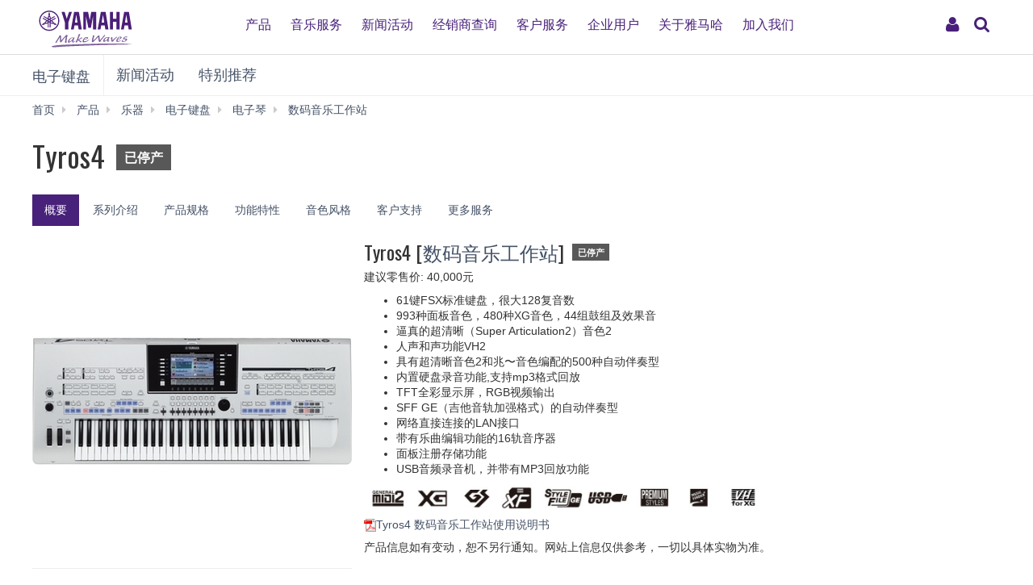

--- FILE ---
content_type: text/html; charset=utf-8
request_url: https://www.yamaha.com.cn/products/show/92/
body_size: 19985
content:
<!DOCTYPE html>
<html>
<head>
	
  <meta http-equiv="Content-Type" content="text/html; charset=utf-8">
  <meta name="viewport" content="width=device-width,initial-scale=1">
  <meta name="baidu-site-verification" content="94sFybotkn" />
  <meta name="applicable-device" content="pc,mobile">
  <!--==== << Begin Open Graph Protocol >> ==============-->
  <title>Tyros4 - 雅马哈(Yamaha)中国</title>
  <meta name="Description" content="雅马哈(Yamaha)在中国的官方网站。全面介绍雅马哈钢琴、电子琴、管乐器、吉他、爵士鼓、合成器等乐器和音乐制作产品、家庭音响和专业音响产品信息及服务。" xml:lang="zh-CN" lang="zh-CN" />
  <meta name="Keywords" content="雅马哈,YAMAHA,乐器,音响,钢琴,电子钢琴,电子琴,音乐教育,家庭音响,家庭影院,专业音响,鼓,吉他,合成器,管乐器,弦乐器,打击乐器,半导体,会议系统" xml:lang="zh-CN" lang="zh-CN" />
  <link rel="stylesheet" media="all" href="/assets/application_newyamaha-2b91c596421c025bcfd487b821d93a105e6c53e57175be53cf0b3ceffc4c7f72.css" />
  <script src="/assets/application_newyamaha-7643b03c86af25909912b3639f0527b9b0e962721e1c3eab794edf5a55070a7c.js"></script>
  <meta name="csrf-param" content="authenticity_token" />
<meta name="csrf-token" content="zpRq+qsfhzNgnfgCVIDhCMnCgQ8d/JztyR84FOZIWYz3OZuZdF4EhOVXtC0HwVBWfpQtyJ8DtHJXqH+Q1m/P4g==" />
  <link rel="shortcut icon" type="image/x-icon" href="/favicon.ico" />
  

  <!-- 新增头部样式 -->
  <link rel="stylesheet" href="https://www.yamaha.com.cn/common/css/header-ui.css">
  <link rel="stylesheet" href="https://www.yamaha.com.cn/common/css/header-style.css?fkcache=1990">

  <!-- 新增头部js -->
  <script src="https://www.yamaha.com.cn/common/js/header-ui.js"></script>

  <!-- 新增百度统计代码 -->
  <script>
  var _hmt = _hmt || [];
  (function() {
    var hm = document.createElement("script");
    hm.src = "https://hm.baidu.com/hm.js?cfbdaf85c6b1409d9736c050f897c46e";
    var s = document.getElementsByTagName("script")[0];
    s.parentNode.insertBefore(hm, s);
  })();
  </script>


  <!-- Google Tag Manager -->
  <script>(function(w,d,s,l,i){w[l]=w[l]||[];w[l].push({'gtm.start':
  new Date().getTime(),event:'gtm.js'});var f=d.getElementsByTagName(s)[0],
  j=d.createElement(s),dl=l!='dataLayer'?'&l='+l:'';j.async=true;j.src=
  'https://www.googletagmanager.com/gtm.js?id='+i+dl;f.parentNode.insertBefore(j,f);
  })(window,document,'script','dataLayer','GTM-MZTFQZG');</script>
  <!-- End Google Tag Manager -->
</head>

<body>
  <header class="header-mobile" id="page-header">
      <div class="brand-logo"><a class="inline-block" href="/"><img src="https://www.yamaha.com.cn/common/images/yamaha_purple.svg?fkwc=199" alt="YAMAHA"></a></div>
      <nav role="navigation">
          <div class="container-fluid">
              <span class="gweb2">
                  <a href="/app/public/user/login" rel="nofollow"><button class="ui-header-myaccount collapsed" type="button" data-toggle="collapse" data-target="#myaccount_navigation" aria-controls="myaccount_navigation" aria-expanded="false"><i class="fa fa-fw fa-user" title="My Account" aria-hidden="true"></i>
                      <span class="sr-only">My Account</span>
                  </button>
                  </a>
                  <button class="collapsed visible-xs visible-sm" type="button" data-toggle="collapse" data-target=".navbar-collapse-mobile" aria-controls="global-navigation" aria-expanded="false">
                      <span class="fa fa-fw fa-bars fa-close" title="global navigation" aria-hidden="true"></span>

                      <span class="sr-only">global navigation</span>
                  </button>
              </span>
          </div>
          <div class="menu-bar">
              <div class="container">
                  <ul class="nav navbar-nav navbar-left">
                      <li class="has-dropdown mega-dropdown menu-list"> <a href="/products" class="dropdown-toggle link-hover" data-hover="portfolio">产品</a>
                          <ul class="dropdown-menu mega-dropdown-menu">
                              <li>
                                  <div class="container">
                                      <ul class="menu-inner">
                                          <li class="dmenu">
                                              <div class="dmenu_li">
                                                  <ul>
                                                      <style>
                                                          header#page-header ul.dropdown-menu li a{

                                                              font-weight: 400;}
                                                          }
                                                      </style>
                                                      <li><a href="/products/musical-instruments/pianos/index.html">钢琴</a></li>
                                                      <li><a href="/products/musical-instruments/keyboards/index.html">电子键盘</a></li>
                                                      <li><a href="/products/musical-instruments/guitars/index.html">吉他、贝斯和音箱</a></li>
                                                      <li><a href="/products/musical-instruments/drums/index.html">鼓乐器</a></li>
                                                      <li><a href="/products/musical-instruments/winds/index.html">管乐器 · 吹奏乐器</a></li>
                                                      <li><a href="/products/strings">弦乐器</a></li>
                                                      <li><a href="/products/musical-instruments/percussions/index.html">打击乐器</a></li>
                                                      <li><a href="/products/music-production/index.html">合成器及音乐制作产品</a></li>
                                                      <li><a href="/products/audio-visual/index.html">家庭音响</a></li>
                                                      <li><a href="/products/proaudio/index.html">专业音响</a></li>
                                                      <li><a href="/products/it/index.html">会议系统</a></li>
      <li><a href="/support/personal/download/app_list/index.html">App应用程序</a></li>
      <li><a href="/products/golf/ ">高尔夫</a></li>
      <li><a href="/automotive_sound/">车载音响</a></li>

                                                  </ul>
                                              </div>
                                          </li>
                                      </ul>
                                  </div>
                              </li>
                          </ul>
                      </li>
                      <li class="has-dropdown mega-dropdown menu-list"> <a class="dropdown-toggle link-hover" href="/music_education/index.html" data-hover="portfolio">音乐服务</a></li>
                      <li class="has-dropdown mega-dropdown menu-list"> <a class="dropdown-toggle link-hover" href="/news_events.html" data-hover="portfolio">新闻活动</a></li>
                      <li class="has-dropdown mega-dropdown menu-list"> <a href="/shops/top" class="dropdown-toggle link-hover" data-hover="portfolio">经销商查询</a></li>
                      <li class="has-dropdown mega-dropdown menu-list"> <a href="/support/personal/index.html" class="dropdown-toggle link-hover" data-hover="portfolio">客户服务</a></li>
                      <li class="has-dropdown mega-dropdown menu-list"> <a href="/supports/corporate_index.html" class="dropdown-toggle link-hover" data-hover="portfolio">企业用户</a></li>
                      <li class="has-dropdown mega-dropdown menu-list"> <a class="dropdown-toggle link-hover" href="/about_yamaha/index.html" data-hover="portfolio">关于雅马哈</a></li>
                      <li class="has-dropdown mega-dropdown menu-list"> <a class="dropdown-toggle link-hover" href="/about_yamaha/yamaha_china/joinus/" data-hover="portfolio">加入我们</a></li>
                  </ul>
              </div>
          </div>
          <div class="mobile-nav-dropdown navbar-collapse-mobile collapase mobile-item visible-xs visible-sm collapse" aria-expanded="false" style="height: 0px;">
              <ul class="navbar-nav navbar-menu">
                  <li class="navbar-menu-item"><span class="fa fa-fw fa-close" data-toggle="collapse" data-target=".navbar-collapse-mobile" aria-controls="global-navigation" aria-expanded="false"></span></li>
                  <li class="navbar-menu-item list-menu"><a class="navbar-menu-link" href="#" role="button">产品<span class="fa fa-chevron-right visible-xs visible-sm pull-right"></span></a>
                      <ul class="navbar-submenu" role="menu">
                          <li class="navbar-back navbar-menu-item col-xs-12">
                              <p class="text-uppercase"><span class="fa fa-chevron-left pull-left navbar-back-button" role="button"></span><span class="fa fa-fw fa-close" role="button" data-toggle="collapse" data-target=".navbar-collapse-mobile" aria-controls="global-navigation" aria-expanded="false"></span></p>
                              <p class="nav-title">产品</p>
                          </li>
                          <li class="navbar-menu-item col-xs-12"><a href="/products/musical-instruments/pianos/index.html" class="link text-capitalize">钢琴</a></li>
                          <li class="navbar-menu-item col-xs-12"><a href="/products/musical-instruments/keyboards/index.html" class="link text-capitalize">电子键盘</a></li>
                          <li class="navbar-menu-item col-xs-12"><a href="/products/musical-instruments/guitars/index.html" class="link text-capitalize">吉他、贝斯和音箱</a></li>
                          <li class="navbar-menu-item col-xs-12"><a href="/products/musical-instruments/drums/index.html" class="link text-capitalize">鼓乐器</a></li>
                          <li class="navbar-menu-item col-xs-12"><a href="/products/musical-instruments/winds/index.html" class="link text-capitalize">管乐器 · 吹奏乐器</a></li>
                          <li class="navbar-menu-item col-xs-12"><a href="/products/strings" class="link text-capitalize">弦乐器</a></li>
                          <li class="navbar-menu-item col-xs-12"><a href="/products/musical-instruments/percussions/index.html" class="link text-capitalize">打击乐器</a></li>
                          <li class="navbar-menu-item col-xs-12"><a href="/products/music-production/index.html" class="link text-capitalize">合成器及音乐制作产品</a></li>
                          <li class="navbar-menu-item col-xs-12"><a href="/products/audio-visual/index.html" class="link text-capitalize">家庭音响</a></li>
                          <li class="navbar-menu-item col-xs-12"><a href="/products/proaudio/index.html" class="link text-capitalize">专业音响</a></li>
                          <li class="navbar-menu-item col-xs-12"><a href="/products/it/index.html" class="link text-capitalize">会议系统</a></li>
                          <li class="navbar-menu-item col-xs-12"><a href="/support/personal/download/app_list/index.html" class="link text-capitalize">App应用程序</a></li>
                          <li class="navbar-menu-item col-xs-12"><a href="/products/golf/" class="link text-capitalize">高尔夫</a></li>
                          <li class="navbar-menu-item col-xs-12"><a href="/automotive_sound/" class="link text-capitalize">车载音响</a></li>
                      </ul>
                  </li>
                  <li class="navbar-menu-item col-xs-12"><a class="link text-capitalize" href="/music_education/index.html">音乐服务</a></li>
                  <li class="navbar-menu-item col-xs-12"><a class="link text-capitalize" href="/news_events.html">新闻活动</a></li>
                  <li class="navbar-menu-item col-xs-12"><a href="/shops/top" class="link text-capitalize">经销商查询</a></li>
                  <li class="navbar-menu-item col-xs-12"><a href="/support/personal/index.html" class="link text-capitalize">客户服务</a></li>
                  <li class="navbar-menu-item col-xs-12"><a href="/supports/corporate_index.html" class="link text-capitalize">企业用户</a></li>
                  <li class="navbar-menu-item col-xs-12"><a class="link text-capitalize" href="/about_yamaha/index.html">关于雅马哈</a></li>
                  <li class="navbar-menu-item col-xs-12"><a class="link text-capitalize" href="/about_yamaha/yamaha_china/joinus/">加入我们</a></li>

              </ul>
          </div>


      </nav>
      <form class="container-fluid" id="search-form" action="/search.html" method="get" role="search">
          <div class="collapse width" id="search-input">
              <input class="form-control" id="site-search" type="text" name="query" value="">
              <label class="sr-only" for="site-search">Search this site</label>
              <button type="submit">
                  <i class="fa fa-search" title="send" aria-hidden="true"></i>
                  <span class="sr-only">发送</span>
              </button>
          </div>
          <button class="collapsed" type="button" data-toggle="collapse" data-target="#search-input" aria-controls="search-input" aria-expanded="false">
              <i class="fa fa-search" title="search this site" aria-hidden="true"></i>
              <span class="sr-only">搜索</span>
          </button>
      </form>
  </header>

  


<main>
  
  <nav class="navbar navbar-category navbar-static-top" data-id="45203">
    <div class="container-fluid">
      <div class="navbar-header">
        <a href="/products/musical-instruments/keyboards" class="webfont navbar-brand">电子键盘</a>
        <button class="navbar-toggle collapsed" type="button" data-toggle="collapse" data-target="#category-menu" aria-expanded="false">
          <span class="sr-only">Toggle navigation</span>
          <span class="fa fa-fw fa-plus-square" aria-hidden="true"></span>
          <span class="fa fa-fw fa-minus-square" aria-hidden="true"></span>
        </button>
      </div>
      <div class="collapse navbar-collapse" id="category-menu">
        <ul class="nav navbar-nav">
          <!-- /news_events/list_cpzx.html?utf8=✓&category=18 -->
          <li>
            <a href="/news_events/list_cpzx.html?utf8=✓&category=22">新闻活动</a>
          </li>
          <li>
            <a href="/products/special_recommend?category_id=7">特别推荐</a>
          </li>
        </ul>
      </div>
    </div>
  </nav>
  <div class="header-banner-images" data-id="145183">
    <div class="container-fluid full-width">
      <div class="carousel slide" id="carousel-145183" data-ride="carousel" style="touch-action: pan-y; user-select: none; -webkit-user-drag: none; -webkit-tap-highlight-color: rgba(0, 0, 0, 0);">
        <div class="carousel-inner">
          <div class="item active">
            
          </div>
        </div>
      </div>
    </div>
  </div>
  <div class="basic-information">
    <!-- Start Breadcrumb -->
    <div class="container-fluid">
      <ol class="breadcrumb hidden-xs" vocab="http://schema.org/" typeof="BreadcrumbList">
        <li property="itemListElement" typeof="ListItem">
          <a href="/" property="item" typeof="WebPage"><span property="name">首页</span></a>
        </li>
        <li property="itemListElement" typeof="ListItem">
          <a href="/products" property="item" typeof="WebPage"><span property="name">产品</span></a>
        </li>
        <li property="itemListElement" typeof="ListItem">
          <a href="/products/musical-instruments/" property="item" typeof="WebPage"><span property="name">乐器</span></a>
        </li>
        <li property="itemListElement" typeof="ListItem">
          <a href="/products/musical-instruments/keyboards/" property="item" typeof="WebPage"><span property="name">电子键盘</span></a>
        </li>
        <li property="itemListElement" typeof="ListItem">
          <a href="/products/musical-instruments/keyboards/digitalkeyboards/" property="item" typeof="WebPage"><span property="name">电子琴</span></a>
        </li>
        <li property="itemListElement" typeof="ListItem">
          <a href="/products/musical-instruments/keyboards/digitalkeyboards/music_station/" property="item" typeof="WebPage"><span property="name">数码音乐工作站</span></a>
        </li>
        <li property="itemListElement" typeof="ListItem" class="active sr-only">
          <span property="name">Tyros4</span>
        </li>
      </ol>
    </div>
    <!-- End Breadcrumb -->
    <div class="container-fluid celarfix">
      <div class="pull-left">
        <div class="sales-information" id="d282990">
          <h1><span class="product-name">Tyros4</span>
            <small class="label label-discontinued">已停产</small>
						
          </h1>
        </div>
      </div>
    </div>
    
  </div>
  <div id="wrap-product-tabs">
    <div id="product-tabs">
      <div class="container-fluid hidden-xs">
        <ul class="nav nav-pills" role="navigation">
          <li class="active" name="tab_0">
            <a href="javascript:void(0);">概要</a>
          </li>
          <li name="tab_1">
            <a href="javascript:void(0);">系列介绍</a>
          </li>
          <li name="tab_2">
            <a href="javascript:void(0);">产品规格</a>
          </li>
          <li name="tab_3">
            <a href="javascript:void(0);">功能特性</a>
          </li>
          <li name="tab_4">
            <a href="javascript:void(0);">音色风格</a>
          </li>
          <li name="tab_5">
            <a href="javascript:void(0);">客户支持</a>
          </li>
          <!-- update -->
          <li name="tab_6">
            <a href="javascript:void(0);">更多服务</a>
          </li>
          <!-- update end -->
        </ul>
      </div>
      <nav class="navbar navbar-product-tab navbar-static-top visible-xs">
        <div class="container-fluid">
          <div class="navbar-header">
            <span class="navbar-back">
              <a href="/products/music_station/">
              <span class="fa fa-fw fa-chevron-left" aria-hidden="true"></span>
              </a>
            </span>
            <span class="navbar-brand">概要</span>
            <button class="navbar-toggle collapsed" type="button" data-toggle="collapse" data-target="#product-tabs-collapse" aria-expanded="false" aria-labelledby="contentMenu">
              <span class="sr-only"></span>
              <span class="fa fa-fw fa-chevron-down" aria-hidden="true"></span>
              <span class="fa fa-fw fa-close" aria-hidden="true"></span>
            </button>
          </div>
          <div class="collapse navbar-collapse" id="product-tabs-collapse">
            <ul class="nav navbar-nav" role="navigation">
              <li class="active" name="tab_0">
                <a href="javascript:void(0);">概要</a>
              </li>
              <li name="tab_1">
                <a href="javascript:void(0);">系列介绍</a>
              </li>
              <li name="tab_2">
                <a href="javascript:void(0);">产品规格</a>
              </li>
              <li name="tab_3">
                <a href="javascript:void(0);">功能特性</a>
              </li>
              <li name="tab_4">
                <a href="javascript:void(0);">音色风格</a>
              </li>
              <li name="tab_5">
                <a href="javascript:void(0);">客户支持</a>
              </li>
              <!-- update -->
              <li name="tab_6">
                <a href="javascript:void(0);">更多服务</a>
              </li>
              <!-- update end -->
            </ul>
          </div>
        </div>
      </nav>
    </div>
  </div>
  
  <div class="product-lineup-full-width product-tab active" id="product-tab-0">
    <div class="container-fluid">
      <!-- BEGIN: add new content on summary -->
      <div class="row">
        
      </div>
      <!-- BEGIN: add new content on summary -->
      
      <div class="row">
        <div class="col-xs-12 visible-xs-block">
          <div class="sales-information">
            <h3>
              <span class="product-name">Tyros4</span>
            </h3>
          </div>
        </div>
        <div class="col-xs-12 col-sm-4">
          <a class="display-block" href="/system/product_image/image/4840/Tyros4.jpg" title="" data-ride="enlarge-image" data-target="#enlarge-image-modal" id="switch-image-282990" data-panzoom="true">
            <img class="img-responsive" src="/system/product_image/image/4840/thumb_Tyros4.jpg" alt="Tyros4">
          </a>
          <hr>
          <div class="carousel slide row" id="ms-gallery-282990" data-ride="media-slider" data-columns="7">
            <div class="carousel-inner">
              <div class="item active">
                <div class="col-xs-1">
                  <a class="display-block" href="/system/product_image/image/4840/thumb_Tyros4.jpg" title="" data-switch-image="#switch-image-282990" data-enlarge-image="/system/product_image/image/4840/Tyros4.jpg">
                    <img class="img-responsive" src="/system/product_image/image/4840/small_Tyros4.jpg" alt="Tyros4">
                  </a>
                </div>
              </div>
            </div>
            <a class="left carousel-control" href="#ms-gallery-282990" title="前一页" data-slide="prev">
              <i class="fa fa-chevron-circle-left" aria-label="前一页"></i>
            </a>
            <a class="right carousel-control" href="#ms-gallery-282990" title="后一页" data-slide="next">
              <i class="fa fa-chevron-circle-right" aria-label="后一页"></i>
            </a>
          </div>
          
          <div class="carousel slide row" id="ms-variation-282990" data-ride="media-slider" data-columns="7">
            <div class="carousel-inner">
            </div>
            <a class="left carousel-control" href="#ms-variation-282990" title="前一页" data-slide="prev">
              <i class="fa fa-chevron-circle-left" aria-label="前一页"></i>
            </a>
            <a class="right carousel-control" href="#ms-variation-282990" title="后一页" data-slide="next">
              <i class="fa fa-chevron-circle-right" aria-label="后一页"></i>
            </a>
          </div>
        </div>

        <div class="col-xs-12 col-sm-8">
          <div class="sales-information hidden-xs">
            <h3>
              <span class="product-name">Tyros4</span>
              [<a href="/products/musical-instruments/keyboards/digitalkeyboards/music_station/">数码音乐工作站</a>]
              <small class="label label-discontinued">已停产</small>
            </h3>
          </div>
          <p>建议零售价: 40,000元</p>
          <!-- 购买链接 -->
          <ul class="action-buttons list-inline">
            <li>
              <a href="" class="btn btn-default btn-block" data-jd="" data-tm="" data-lk="" target="_blank">
                <img src="https://www.yamaha.com.cn/common/shops.svg" alt="YAMAHA">立即购买
              </a>
            </li>
          </ul>

          <p><ul>
	<li>
		61键FSX标准键盘，很大128复音数
	</li>
	<li>
		993种面板音色，480种XG音色，44组鼓组及效果音
	</li>
	<li>
		逼真的超清晰（Super Articulation2）音色2
	</li>
	<li>
		人声和声功能VH2
	</li>
	<li>
		具有超清晰音色2和兆〜音色编配的500种自动伴奏型
	</li>
	<li>
		内置硬盘录音功能,支持mp3格式回放
	</li>
	<li>
		TFT全彩显示屏，RGB视频输出
	</li>
	<li>
		SFF GE（吉他音轨加强格式）的自动伴奏型
	</li>
	<li>
		网络直接连接的LAN接口
	</li>
	<li>
		带有乐曲编辑功能的16轨音序器
	</li>
	<li>
		面板注册存储功能
	</li>
	<li>
		USB音频录音机，并带有MP3回放功能
	</li>
</ul>
<p>
	<img width="500" height="31" alt="20120813003" src="/export/sites/default/images/products/20120813003.jpg" /> 
</p>
<!-- 相关下载 -->
<!--================相关下载 start================-->
<!--读取该文件信息-->
<!--该文件信息没有下载，上溯到index查找-->
<table class="digitalCatalog" style="width:auto;">
	<tbody>
		<tr>
			<td>
				<a href="/uploads/file/20151008/tyros4_zh_om_b0_link.pdf" target="_balnk"><img src="/common/images/mainarea/icon_pdf_small.gif" alt="" width="15" height="16" class="pdf" /><span>Tyros4 数码音乐工作站使用说明书</span></a> 
			</td>
		</tr>
	</tbody>
</table>
<!--================相关下载 end================--></p>
          <p>产品信息如有变动，恕不另行通知。网站上信息仅供参考，一切以具体实物为准。</p>
        </div>
      </div>
    </div>
    
    <!-- update  summary_tail -->
    <div class="container-fluid">
      <!-- BEGIN: add new content on summary -->
      <div class="row">
        
      </div>
    </div>
    <!-- update end  -->
    

    <div class="related-products" data-id="1211676" id='accordion'>
      <div class="container-fluid">
        <div class="page-header">
          <h2>相关产品</h2>
        </div>
      </div>

      <div class="container-fluid full-width-xs">
        <div class="carousel slide row" id="ms-1211676" data-ride="media-slider" data-columns="5">
          <div class="carousel-inner">
            <div class= "item active">
              <div class="col-xs-1" data-id="88">
                <a href="/products/show/88" class="display-block">
                  <img class="img-responsive" src="/system/product_image/image/216/thumb_tyros61s.jpg" alt="Tyros5-61">
                  <div class="sales-information">
                    <h3>
                      <span class="product-name">Tyros5-61</span>
                    </h3>
                  </div>
                </a>
              </div>
            </div>
            <div class= "item">
              <div class="col-xs-1" data-id="89">
                <a href="/products/show/89" class="display-block">
                  <img class="img-responsive" src="/system/product_image/image/220/thumb_tyros76s.jpg" alt="Tyros5-76">
                  <div class="sales-information">
                    <h3>
                      <span class="product-name">Tyros5-76</span>
                    </h3>
                  </div>
                </a>
              </div>
            </div>
            <div class= "item">
              <div class="col-xs-1" data-id="90">
                <a href="/products/show/90" class="display-block">
                  <img class="img-responsive" src="/system/product_image/image/4838/thumb_PSR-S950.jpg" alt="PSR-S950">
                  <div class="sales-information">
                    <h3>
                      <span class="product-name">PSR-S950</span>
                    </h3>
                  </div>
                </a>
              </div>
            </div>
            <div class= "item">
              <div class="col-xs-1" data-id="91">
                <a href="/products/show/91" class="display-block">
                  <img class="img-responsive" src="/system/product_image/image/4833/thumb_PSR-S750-1.jpg" alt="PSR-S750">
                  <div class="sales-information">
                    <h3>
                      <span class="product-name">PSR-S750</span>
                    </h3>
                  </div>
                </a>
              </div>
            </div>
          </div>
          <a class="left carousel-control" href="#ms-1211676" title="前一页" data-slide="prev">
            <i class="fa fa-fw fa-chevron-circle-left" aria-label="前一页"></i>
          </a>
          <a class="right carousel-control" href="#ms-1211676" title="后一页" data-slide="next">
            <i class="fa fa-fw fa-chevron-circle-right" aria-label="后一页"></i>
          </a>
        </div>
      </div>
    </div>
  </div>

  <div class="product-tab" id="product-tab-1">
    <div class="container-fluid">
	<!-- ** Begin_module Series Overview Module ** -->
	<div class="overviewModule">
		<div class="descriptionA01">
			<div class="listyle">
<script type="text/javascript" charset="utf-8" src="/jwplayer/jwplayer.js"></script>
				<p>
					无限延伸，您的音乐世界！<br />
Expand your musical world
				</p>
				<h2 class="headingB01">
					追求高品质的雅马哈音色
				</h2>
				<div style="float:right;margin-left:5px;">
					<a id="mediaplayer1" style="cursor:pointer;width:240px;height:180px;background-color:#000000;position:relative;text-decoration:none;border-top-style:none;border-right-style:none;border-bottom-style:none;border-left-style:none;border-width:initial;border-color:initial;display:block;" href="http://yamaha.com.cn/resource/product/ekb/website_video/overview/Tyros4-opening.flv"><img id="mediaplayer1_jwplayer_display_image" style="width:240px;height:180px;display:block;position:absolute;cursor:pointer;left:0px;top:0px;margin-top:0px;margin-right:0px;margin-bottom:0px;margin-left:0px;padding-top:0px;padding-right:0px;padding-bottom:0px;padding-left:0px;text-decoration:none;z-index:1;border-top-style:none;border-right-style:none;border-bottom-style:none;border-left-style:none;border-width:initial;border-color:initial;overflow-x:hidden;overflow-y:hidden;" alt="Click to download..." src="http://yamaha.com.cn/images/products/musical-instruments/keyboards/digitalkeyboard/Tyros4-opening.jpg" /> 
					<div id="mediaplayer1_jwplayer_display_iconBackground" style="cursor:pointer;position:absolute;display:block;top:65px;left:95px;border-top-width:0px;border-right-width:0px;border-bottom-width:0px;border-left-width:0px;border-style:initial;border-color:initial;width:50px;height:50px;margin-top:0px;margin-right:0px;margin-bottom:0px;margin-left:0px;padding-top:0px;padding-right:0px;padding-bottom:0px;padding-left:0px;z-index:2;background-image:url(data:image/png;">
						<div id="mediaplayer1_jwplayer_display_icon" style="cursor:pointer;position:absolute;display:block;top:0px;left:0px;border-top-width:0px;border-right-width:0px;border-bottom-width:0px;border-left-width:0px;border-style:initial;border-color:initial;margin-top:0px;margin-right:0px;margin-bottom:0px;margin-left:0px;padding-top:0px;padding-right:0px;padding-bottom:0px;padding-left:0px;z-index:3;width:50px;height:50px;background-image:url(data:image/png;">
						</div>
					</div>
<img id="mediaplayer1_jwplayer_logo" style="border-top-style:none;border-right-style:none;border-bottom-style:none;border-left-style:none;border-width:initial;border-color:initial;text-decoration:none;position:absolute;cursor:pointer;z-index:10;display:block;bottom:8px;left:8px;opacity:0.5;" src="http://l.longtailvideo.com/download/5/7/logo.png"  alt="Tyros4" /></a> 
				</div>
				<p>
					<br />
				</p>
<script type="text/javascript">
		jwplayer("mediaplayer1").setup({
			flashplayer: "/jwplayer/player.swf",
			width:"240",
			height:"180",
			file: '/resource/product/ekb/website_video/overview/Tyros4-opening.flv',
			image: '/images/products/musical-instruments/keyboards/digitalkeyboard/Tyros4-opening.jpg'
			});
</script>
				<p>
					<br />
				</p>
				<div class="redTitle">
					甜美音色 SWEET！ VOICE
				</div>
				<p>
					这些声学乐器的音色得益于雅马哈的成熟技术，关注于音色本身精密细节与自然的声音。让您像在演奏真实的乐器。
				</p>
				<div class="redTitle">
					现场音色 LIVE！ VOICE
				</div>
				<p>
					利用先进的立体声采样技术，使这些声学乐器产生真实而饱满的音色。像您在现场环境中听到的音色一样。
				</p>
				<div class="redTitle">
					超酷音色   COOL！ VOICE
				</div>
				<p>
					这些音色抓住了电子乐器的动态纹理和微妙的细节。得益于雅马哈高容量记忆体和精妙程序设计。
				</p>
				<div class="redTitle">
					兆〜音色 MEGA VOICE
				</div>
				<p>
					兆〜音色特别的地方在于它的力度分层。每个力度范围（您弹奏的强度）都有其完全不同的声音。它们在创建MIDI数据时是非常有用的，特别是当您不愿在一个乐器声部上使用多个音色的时候。
				</p>
				<div class="redTitle">
					超清晰音色 Super Articulation Voice
				</div>
				<p>
					超清晰音色具备许多与Mega音色相同的有效用途，但有更好的演奏能力和实时表现控制能力。它们可以根据您演奏键盘方式的不同，而产生不同音色效果。
				</p>
				<h2 class="headingB01">
					丰富多彩的自动伴奏型
				</h2>
				<div class="redTitle">
					SFF GE——吉他音轨加强格式
				</div>
				<p>
					SFF （Style File Format伴奏文件格式）<br />
是Yamaha原创的伴奏文件格式，它采用独特的转换机制，能提供基于各种和弦类型的高品质自动伴奏。
				</p>
				<p>
					SFF GE（吉他音轨加强格式）<br />
是SFF的增强格式，带有改进的吉他音轨音符转换，使伴奏的织体像真实乐器演奏出来的一样。
				</p>
				<div class="redTitle">
					可扩展的音乐数据包
				</div>
				<p>
					<img class="imgFloatRight" src="/export/sites/default/images/products/musical-instruments/keyboards/digitalkeyboard/product_description/30.png" alt="Tyros4" />内置闪存，可以用来存储扩展的各种内容。只需要读取一次数据，可以一直存在内存里。我们将陆续提供各种音乐数据包，来丰富您的创造可能。
				</p>
				<p>
					<strong>更多音色扩展</strong>：<br />
●   European Collection欧洲精选包<br />
●   东方精选包（土耳其、希腊）<br />
●   东欧及巴尔干地区精选包<br />
●   南欧精选包（含拉丁）<br />
●   北欧精选包<br />
●   Brazil Pack 巴西精选包
				</p>
				<div class="redTitle">
					音乐数据库
				</div>
				<p>
					<img class="imgFloatLeft" src="/export/sites/default/images/products/musical-instruments/keyboards/digitalkeyboard/product_description/31.png" alt="Tyros4" />如果演奏者不知道如何去选择节奏型，这种强大的音乐搜索器功能将帮助演奏者。仅需要选择乐曲的名称或者关键字，所有适合的面板设置将会重新设定，来对应乐曲的风格，包括适合的音色，节奏型和效果。
				</p>
				<p>
					<br />
				</p>
				<p>
					<br />
				</p>
				<p>
					<br />
				</p>
				<p>
					<br />
				</p>
				<h2 class="headingB01">
					强大的众多功能
				</h2>
				<div style="float:right;">
					<a id="mediaplayer2" style="cursor:pointer;width:240px;height:180px;background-color:#000000;position:relative;text-decoration:none;border-top-style:none;border-right-style:none;border-bottom-style:none;border-left-style:none;border-width:initial;border-color:initial;display:block;" href="http://yamaha.com.cn/resource/product/ekb/website_video/overview/001_Tyros4_Sales_Point-chinese.flv"><img id="mediaplayer2_jwplayer_display_image" style="width:240px;height:180px;display:block;position:absolute;cursor:pointer;left:0px;top:0px;margin-top:0px;margin-right:0px;margin-bottom:0px;margin-left:0px;padding-top:0px;padding-right:0px;padding-bottom:0px;padding-left:0px;text-decoration:none;z-index:1;border-top-style:none;border-right-style:none;border-bottom-style:none;border-left-style:none;border-width:initial;border-color:initial;overflow-x:hidden;overflow-y:hidden;" alt="Click to download..." src="http://yamaha.com.cn/images/products/musical-instruments/keyboards/digitalkeyboard/001_Tyros4_Sales_Point-chinese.jpg" /> 
					<div id="mediaplayer2_jwplayer_display_iconBackground" style="cursor:pointer;position:absolute;display:block;top:65px;left:95px;border-top-width:0px;border-right-width:0px;border-bottom-width:0px;border-left-width:0px;border-style:initial;border-color:initial;width:50px;height:50px;margin-top:0px;margin-right:0px;margin-bottom:0px;margin-left:0px;padding-top:0px;padding-right:0px;padding-bottom:0px;padding-left:0px;z-index:2;background-image:url(data:image/png;">
						<div id="mediaplayer2_jwplayer_display_icon" style="cursor:pointer;position:absolute;display:block;top:0px;left:0px;border-top-width:0px;border-right-width:0px;border-bottom-width:0px;border-left-width:0px;border-style:initial;border-color:initial;margin-top:0px;margin-right:0px;margin-bottom:0px;margin-left:0px;padding-top:0px;padding-right:0px;padding-bottom:0px;padding-left:0px;z-index:3;width:50px;height:50px;background-image:url(data:image/png;">
						</div>
					</div>
<img id="mediaplayer2_jwplayer_logo" style="border-top-style:none;border-right-style:none;border-bottom-style:none;border-left-style:none;border-width:initial;border-color:initial;text-decoration:none;position:absolute;cursor:pointer;z-index:10;display:block;bottom:8px;left:8px;opacity:0.5;" src="http://l.longtailvideo.com/download/5/7/logo.png"  alt="Tyros4" /></a> 
				</div>
				<p>
					<br />
				</p>
<script type="text/javascript">
		jwplayer("mediaplayer2").setup({
			flashplayer: "/jwplayer/player.swf",
			width:"240",
			height:"180",
			file: '/resource/product/ekb/website_video/overview/001_Tyros4_Sales_Point-chinese.flv',
			image: '/images/products/musical-instruments/keyboards/digitalkeyboard/001_Tyros4_Sales_Point-chinese.jpg'
			});
</script>
				<p>
					<br />
				</p>
				<div class="highlightModule3">
					<div class="imageLinkDescriptionD01">
						<div class="col1">
							<p class="pict">
								<img width="110" alt="templogo2" src="/export/sites/default/images/products/musical-instruments/keyboards/digitalkeyboard/product_description/32.png" /> 
							</p>
							<dl class="desc">
								<h2 class="headingB01 product_detail_title1">
									USB音频录音机
								</h2>
								<dd>
									<p>
										这个功能可以让演奏者以音频（WAV）格式，直接将演奏录制到USB存储设备（比如U盘）中。而且，演奏者可以连接麦克风或吉他，录制演唱等。当所有内容录制完毕之后，仅需要把您的存储设备连接到电脑，可以刻制自己演奏的CD，或者上传到网站上与大家分享成果。
									</p>
								</dd>
							</dl>
						</div>
						<div class="col2">
							<p class="pict">
								<img width="110" alt="templogo2" src="/export/sites/default/images/products/musical-instruments/keyboards/digitalkeyboard/product_description/33.png" /> 
							</p>
							<dl class="desc">
								<h2 class="headingB01 product_detail_title1">
									网线LAN接口用于网络直接连接
								</h2>
								<dd>
									<p>
										音乐数据库还可以与IDC网络直连功能一起，立即进入额外的录音和专辑免费音乐数据库中，帮助演奏者寻找乐器中没有的乐曲。
									</p>
								</dd>
							</dl>
						</div>
					</div>
					<div class="imageLinkDescriptionD01">
						<div class="col1">
							<p class="pict">
								<img width="110" alt="templogo2" src="/export/sites/default/images/products/musical-instruments/keyboards/digitalkeyboard/product_description/34.png" /> 
							</p>
							<dl class="desc">
								<h2 class="headingB01 product_detail_title1">
									人声和声
								</h2>
								<dd>
									<p>
										连接一个麦克风，自动为演奏者添加歌手。而这些添加的人声和声是依照演奏者演奏的和弦而产生的。演奏者同时也能选择不同的和声类型来配合乐曲。
									</p>
								</dd>
							</dl>
						</div>
						<div class="col2">
							<p class="pict">
								<img width="110" alt="templogo2" src="/export/sites/default/images/products/musical-instruments/keyboards/digitalkeyboard/product_description/35.png" /> 
							</p>
							<dl class="desc">
								<h2 class="headingB01 product_detail_title1">
									具有冻结功能的注册存储
								</h2>
								<dd>
									<p>
										注册存储功能可以记住您喜爱的面板设置，以便您今后调出。通过注册存储可以只按一下按钮即可调用所有的面板设置。如果需要在切换注册按钮时保持某些参数不变，可以选择冻结功能来锁定这些参数。
									</p>
								</dd>
							</dl>
						</div>
					</div>
				</div>
				<p>
					<br />
				</p>
			</div>
<!-- /div.descriptionA01 -->
		</div>
<!-- /div.overviewModule -->
	</div>
	<div style="clear:both;">
	</div>
</div>
  </div>
  <div class="spec-table product-tab product-spec" id="product-tab-2" >
    <div style="margin-bottom: 15px;">

    <div class="container-fluid">
      <div class="spec-table-inner">
        <div id="spectable-navigation">
          <a id="spectable-navigation-prev" href="#">
            <span class="fa fa-fw fa-chevron-left" aria-label="左"></span>
          </a>
          <a id="spectable-navigation-next" href="#">
            <span class="fa fa-fw fa-chevron-right" aria-label="右"></span>
          </a>
        </div>
        <div class="table-responsive">
          <table class="table table-bordered">
            <thead>
              <tr class="active">
                <th colspan="2" style='display:none;'>
              <!--     <div class="spectable-filter text-center" aria-label="重置">
                    <a class="spectable-filter-reset btn btn-default disabled" href="#">
                      <span class="fa fa-fw fa-undo"></span>
                    </a>
                  </div> -->
                </th>
                <th scope="col" style="display:none;">
                  <div class="text-right spectable-filter-remove-wrapper">
                    <a class="spectable-filter-remove" href="#">
                      <span class="fa fa-fw fa-times" aria-label="移除"></span>
                    </a>
                  </div>
                </th>
                </tr>
              </thead>
              <tbody>
                <tr>
                  <th style='display:none;'></th>
                  <td rowspan="3" class="active" scope="row">键盘</td>
                  <td class="active" scope="row" colspan="2">种类</td>
                  <td>风琴</td>
                </tr>
                <tr>
                  <th style='display:none;'></th>
                  <td class="active" scope="row" colspan="2">数量</td>
                  <td>61</td>
                </tr>
                <tr>
                  <th style='display:none;'></th>
                  <td class="active" scope="row" colspan="2">力度感响应</td>
                  <td>有</td>
                </tr>
                <tr>
                  <th style='display:none;'></th>
                  <td class="active" scope="row" colspan="3">大发音数</td>
                  <td>128</td>
                </tr>
                <tr>
                  <th style='display:none;'></th>
                  <td rowspan="8" class="active" scope="row">音色</td>
                  <td class="active" scope="row" colspan="2">种类数量</td>
                  <td>993 音色 + 30 音栓风琴 + 480 XG 音色 + 256 GM2 音色 + 44 鼓/SFX 组 （以及用于GS 乐曲播放的GS 音色）</td>
                </tr>
                <tr>
                  <th style='display:none;'></th>
                  <td class="active" scope="row" colspan="2">特色音色数量</td>
                  <td>15</td>
                </tr>
                <tr>
                  <th style='display:none;'></th>
                  <td class="active" scope="row" colspan="2">特色音色数量</td>
                  <td>64</td>
                </tr>
                <tr>
                  <th style='display:none;'></th>
                  <td class="active" scope="row" colspan="2">特色音色数量</td>
                  <td>43</td>
                </tr>
                <tr>
                  <th style='display:none;'></th>
                  <td class="active" scope="row" colspan="2">特色音色数量</td>
                  <td>30</td>
                </tr>
                <tr>
                  <th style='display:none;'></th>
                  <td class="active" scope="row" colspan="2">特色音色数量</td>
                  <td>71</td>
                </tr>
                <tr>
                  <th style='display:none;'></th>
                  <td class="active" scope="row" colspan="2">特色音色数量</td>
                  <td>101</td>
                </tr>
                <tr>
                  <th style='display:none;'></th>
                  <td class="active" scope="row" colspan="2">特色音色数量</td>
                  <td>30</td>
                </tr>
                <tr>
                  <th style='display:none;'></th>
                  <td rowspan="2" class="active" scope="row">效果</td>
                  <td class="active" scope="row" colspan="2">种类</td>
                  <td>44种混响,106种合唱,285种DSP效果,5种预设压缩,5种预设均衡</td>
                </tr>
                <tr>
                  <th style='display:none;'></th>
                  <td class="active" scope="row" colspan="2">人声和声</td>
                  <td>预置54，用户60</td>
                </tr>
                <tr>
                  <th style='display:none;'></th>
                  <td rowspan="2" class="active" scope="row">自动伴奏</td>
                  <td class="active" scope="row" colspan="2">数量</td>
                  <td>500</td>
                </tr>
                <tr>
                  <th style='display:none;'></th>
                  <td class="active" scope="row" colspan="2">数量</td>
                  <td>可以x无限*1</td>
                </tr>
                <tr>
                  <th style='display:none;'></th>
                  <td rowspan="2" class="active" scope="row">乐曲</td>
                  <td class="active" scope="row" colspan="2">预置示范曲</td>
                  <td>5</td>
                </tr>
                <tr>
                  <th style='display:none;'></th>
                  <td class="active" scope="row" colspan="2">面板录音</td>
                  <td>16轨</td>
                </tr>
                <tr>
                  <th style='display:none;'></th>
                  <td rowspan="2" class="active" scope="row">多重长音</td>
                  <td class="active" scope="row" colspan="2">预置长音库</td>
                  <td>4种x164库</td>
                </tr>
                <tr>
                  <th style='display:none;'></th>
                  <td class="active" scope="row" colspan="2">用户长音库</td>
                  <td>可以x无限库*1</td>
                </tr>
                <tr>
                  <th style='display:none;'></th>
                  <td class="active" scope="row" colspan="3">面板存储</td>
                  <td>8组x无限库*1</td>
                </tr>
                <tr>
                  <th style='display:none;'></th>
                  <td class="active" scope="row" colspan="3">其他功能</td>
                  <td>USB音频录音机，单触设定OTS，SA2,兆〜音色伴奏，VH2和声功能</td>
                </tr>
                <tr>
                  <th style='display:none;'></th>
                  <td rowspan="2" class="active" scope="row">显示器</td>
                  <td class="active" scope="row" colspan="2">显示屏</td>
                  <td>7.5英寸TFT VGA彩色显示屏</td>
                </tr>
                <tr>
                  <th style='display:none;'></th>
                  <td class="active" scope="row" colspan="2">乐谱歌词显示</td>
                  <td>有</td>
                </tr>
                <tr>
                  <th style='display:none;'></th>
                  <td class="active" scope="row" colspan="3">音频播放器</td>
                  <td>MP3.WAV.</td>
                </tr>
                <tr>
                  <th style='display:none;'></th>
                  <td class="active" scope="row" colspan="3">音乐数据库</td>
                  <td>有</td>
                </tr>
                <tr>
                  <th style='display:none;'></th>
                  <td rowspan="2" class="active" scope="row">控制</td>
                  <td class="active" scope="row" colspan="2">滑音轮</td>
                  <td>有</td>
                </tr>
                <tr>
                  <th style='display:none;'></th>
                  <td class="active" scope="row" colspan="2">调制轮</td>
                  <td>有</td>
                </tr>
                <tr>
                  <th style='display:none;'></th>
                  <td class="active" scope="row" colspan="3">网络直接连接（IDC）</td>
                  <td>可以</td>
                </tr>
                <tr>
                  <th style='display:none;'></th>
                  <td class="active" scope="row" colspan="3">存储设备</td>
                  <td>内置闪存: 6MB,内置硬盘:250GB或以上,外部存储(可选)</td>
                </tr>
                <tr>
                  <th style='display:none;'></th>
                  <td class="active" scope="row" colspan="3">兼容格式</td>
                  <td>GM, XG, XF, SFF, SFF GE, GM2/GS （用于乐曲播放）</td>
                </tr>
                <tr>
                  <th style='display:none;'></th>
                  <td rowspan="7" class="active" scope="row">连接接口</td>
                  <td class="active" scope="row" colspan="2">网络接口</td>
                  <td>有</td>
                </tr>
                <tr>
                  <th style='display:none;'></th>
                  <td class="active" scope="row" colspan="2">USB到设备</td>
                  <td>USB 2.0 高速 x 2 （前/ 后）</td>
                </tr>
                <tr>
                  <th style='display:none;'></th>
                  <td class="active" scope="row" colspan="2">USB到主机</td>
                  <td>USB 2.0 高速 x 1</td>
                </tr>
                <tr>
                  <th style='display:none;'></th>
                  <td class="active" scope="row" colspan="2">MIDI</td>
                  <td>MIDI A(IN/OUT),MIDI B(IN/OUT)</td>
                </tr>
                <tr>
                  <th style='display:none;'></th>
                  <td class="active" scope="row" colspan="2">视频输出</td>
                  <td>NTSC/PAL</td>
                </tr>
                <tr>
                  <th style='display:none;'></th>
                  <td class="active" scope="row" colspan="2">MIC/LINE IN</td>
                  <td>有</td>
                </tr>
                <tr>
                  <th style='display:none;'></th>
                  <td class="active" scope="row" colspan="2">音频</td>
                  <td>LINE OUT MAIN (L/L+R, R)，LINE OUT SUB(1,2),LOOP SEND(L/L+R, R)/AUX OUT,LOOP RETURN(L/L+R, R)/AUX IN,MIC JACK(COMBO JACK),PHONES)</td>
                </tr>
                <tr>
                  <th style='display:none;'></th>
                  <td class="active" scope="row" colspan="3">功放</td>
                  <td>-</td>
                </tr>
              </tbody>
            </table>
          </div>
        </div>
      </div>
      <style type="text/css">
        .spectable-fixedcol-wrapper,.spectable-stickyheader-top-left-cell{
          display: none;
        }
      </style></div>
    
  </div>
  <div class="product-tab" id="product-tab-3">
    <div class="container-fluid">
	<h2 class="headingA01" id="H2">
		功能特性
	</h2>
	<div class="remarkList">
		<div>
			<h3 class="headingB01">
				新一代内涵
			</h3>
			<div class="imageDescriptionB01">
				<div class="pictRight">
					<div class="pict">
						<p class="thum">
							<img alt="Tyros4" src="/export/sites/default/images/products/17399_12074_1.jpg" /> 
						</p>
					</div>
				</div>
				<div class="desc">
					<p>
						Tyros系列是屹立于音乐工作站的工业标杆性的产品。现在，这一系列推出了拥有全新音色与伴奏型的第四代Tyros4，同时这也是一款比以往拥有更多闪光点的产品。
					</p>
				</div>
			</div>
			<h3 class="headingB01">
				非凡的表现力与逼真的音色
			</h3>
			<div style="float:right;">
				<a id="mediaplayer3" style="cursor:pointer;width:240px;height:180px;background-color:#000000;position:relative;text-decoration:none;border-top-style:none;border-right-style:none;border-bottom-style:none;border-left-style:none;border-width:initial;border-color:initial;display:block;" href="http://yamaha.com.cn/resource/product/ekb/website_video/features/002_Tyros4_F_VOICE-chinese.flv"><img id="mediaplayer3_jwplayer_display_image" style="width:240px;height:180px;display:block;position:absolute;cursor:pointer;left:0px;top:0px;margin-top:0px;margin-right:0px;margin-bottom:0px;margin-left:0px;padding-top:0px;padding-right:0px;padding-bottom:0px;padding-left:0px;text-decoration:none;z-index:1;border-top-style:none;border-right-style:none;border-bottom-style:none;border-left-style:none;border-width:initial;border-color:initial;overflow-x:hidden;overflow-y:hidden;" alt="Click to download..." src="http://yamaha.com.cn/images/products/musical-instruments/keyboards/digitalkeyboard/002_Tyros4_F_VOICE-chinese.jpg" /> 
				<div id="mediaplayer3_jwplayer_display_iconBackground" style="cursor:pointer;position:absolute;display:block;top:65px;left:95px;border-top-width:0px;border-right-width:0px;border-bottom-width:0px;border-left-width:0px;border-style:initial;border-color:initial;width:50px;height:50px;margin-top:0px;margin-right:0px;margin-bottom:0px;margin-left:0px;padding-top:0px;padding-right:0px;padding-bottom:0px;padding-left:0px;z-index:2;background-image:url(data:image/png;">
					<div id="mediaplayer3_jwplayer_display_icon" style="cursor:pointer;position:absolute;display:block;top:0px;left:0px;border-top-width:0px;border-right-width:0px;border-bottom-width:0px;border-left-width:0px;border-style:initial;border-color:initial;margin-top:0px;margin-right:0px;margin-bottom:0px;margin-left:0px;padding-top:0px;padding-right:0px;padding-bottom:0px;padding-left:0px;z-index:3;width:50px;height:50px;background-image:url(data:image/png;">
					</div>
				</div>
<img id="mediaplayer3_jwplayer_logo" style="border-top-style:none;border-right-style:none;border-bottom-style:none;border-left-style:none;border-width:initial;border-color:initial;text-decoration:none;position:absolute;cursor:pointer;z-index:10;display:block;bottom:8px;left:8px;opacity:0.5;" src="http://l.longtailvideo.com/download/5/7/logo.png"  alt="Tyros4" /></a> 
			</div>
			<p>
				<br />
			</p>
<script type="text/javascript">
		jwplayer("mediaplayer3").setup({
			flashplayer: "/jwplayer/player.swf",
			width:"240",
			height:"180",
			file: '/resource/product/ekb/website_video/features/002_Tyros4_F_VOICE-chinese.flv',
			image: '/images/products/musical-instruments/keyboards/digitalkeyboard/002_Tyros4_F_VOICE-chinese.jpg'
			});
</script>
			<p>
				<br />
			</p>
			<p>
				为了追求高端真实的音色，Tyros4在技术上经行了提升，你可以感受到更真实的音色与表现力。值得一提的是，Tyros4有很多超清晰的合唱音色，有了这些自然逼真的人声音色，你的演奏将更有表现力。
			</p>
			<div style="clear:both;">
			</div>
			<h3 class="headingB01">
				专业而强大的自动伴奏
			</h3>
			<div style="float:right;">
				<a id="mediaplayer4" style="cursor:pointer;width:240px;height:180px;background-color:#000000;position:relative;text-decoration:none;border-top-style:none;border-right-style:none;border-bottom-style:none;border-left-style:none;border-width:initial;border-color:initial;display:block;" href="http://yamaha.com.cn/resource/product/ekb/website_video/features/003_Tyros4_F_STYLE-chinese.flv"><img id="mediaplayer4_jwplayer_display_image" style="width:240px;height:180px;display:block;position:absolute;cursor:pointer;left:0px;top:0px;margin-top:0px;margin-right:0px;margin-bottom:0px;margin-left:0px;padding-top:0px;padding-right:0px;padding-bottom:0px;padding-left:0px;text-decoration:none;z-index:1;border-top-style:none;border-right-style:none;border-bottom-style:none;border-left-style:none;border-width:initial;border-color:initial;overflow-x:hidden;overflow-y:hidden;" alt="Click to download..." src="http://yamaha.com.cn/images/products/musical-instruments/keyboards/digitalkeyboard/003_Tyros4_F_STYLE-chinese.jpg" /> 
				<div id="mediaplayer4_jwplayer_display_iconBackground" style="cursor:pointer;position:absolute;display:block;top:65px;left:95px;border-top-width:0px;border-right-width:0px;border-bottom-width:0px;border-left-width:0px;border-style:initial;border-color:initial;width:50px;height:50px;margin-top:0px;margin-right:0px;margin-bottom:0px;margin-left:0px;padding-top:0px;padding-right:0px;padding-bottom:0px;padding-left:0px;z-index:2;background-image:url(data:image/png;">
					<div id="mediaplayer4_jwplayer_display_icon" style="cursor:pointer;position:absolute;display:block;top:0px;left:0px;border-top-width:0px;border-right-width:0px;border-bottom-width:0px;border-left-width:0px;border-style:initial;border-color:initial;margin-top:0px;margin-right:0px;margin-bottom:0px;margin-left:0px;padding-top:0px;padding-right:0px;padding-bottom:0px;padding-left:0px;z-index:3;width:50px;height:50px;background-image:url(data:image/png;">
					</div>
				</div>
<img id="mediaplayer4_jwplayer_logo" style="border-top-style:none;border-right-style:none;border-bottom-style:none;border-left-style:none;border-width:initial;border-color:initial;text-decoration:none;position:absolute;cursor:pointer;z-index:10;display:block;bottom:8px;left:8px;opacity:0.5;" src="http://l.longtailvideo.com/download/5/7/logo.png"  alt="Tyros4" /></a> 
			</div>
			<p>
				<br />
			</p>
<script type="text/javascript">
		jwplayer("mediaplayer4").setup({
			flashplayer: "/jwplayer/player.swf",
			width:"240",
			height:"180",
			file: '/resource/product/ekb/website_video/features/003_Tyros4_F_STYLE-chinese.flv',
			image: '/images/products/musical-instruments/keyboards/digitalkeyboard/003_Tyros4_F_STYLE-chinese.jpg'
			});
</script>
			<p>
				<br />
			</p>
			<p>
				Tyros4的自动伴奏运用到了很多新的超清晰音色。以往有的出色音色也被赋予了更多的表现力，特别是爵士和福音音色。
			</p>
			<div style="clear:both;">
			</div>
			<h3 class="headingB01">
				拥有声音解码器且多变与动态十足的合声功能
			</h3>
			<div style="float:right;">
				<a id="mediaplayer5" style="cursor:pointer;width:240px;height:180px;background-color:#000000;position:relative;text-decoration:none;border-top-style:none;border-right-style:none;border-bottom-style:none;border-left-style:none;border-width:initial;border-color:initial;display:block;" href="http://yamaha.com.cn/resource/product/ekb/website_video/features/004_Tyros4_F_VOCALHARMNY-chinese.flv"><img id="mediaplayer5_jwplayer_display_image" style="width:240px;height:180px;display:block;position:absolute;cursor:pointer;left:0px;top:0px;margin-top:0px;margin-right:0px;margin-bottom:0px;margin-left:0px;padding-top:0px;padding-right:0px;padding-bottom:0px;padding-left:0px;text-decoration:none;z-index:1;border-top-style:none;border-right-style:none;border-bottom-style:none;border-left-style:none;border-width:initial;border-color:initial;overflow-x:hidden;overflow-y:hidden;" alt="Click to download..." src="http://yamaha.com.cn/images/products/musical-instruments/keyboards/digitalkeyboard/004_Tyros4_F_VOCALHARMNY-chinese.jpg" /> 
				<div id="mediaplayer5_jwplayer_display_iconBackground" style="cursor:pointer;position:absolute;display:block;top:65px;left:95px;border-top-width:0px;border-right-width:0px;border-bottom-width:0px;border-left-width:0px;border-style:initial;border-color:initial;width:50px;height:50px;margin-top:0px;margin-right:0px;margin-bottom:0px;margin-left:0px;padding-top:0px;padding-right:0px;padding-bottom:0px;padding-left:0px;z-index:2;background-image:url(data:image/png;">
					<div id="mediaplayer5_jwplayer_display_icon" style="cursor:pointer;position:absolute;display:block;top:0px;left:0px;border-top-width:0px;border-right-width:0px;border-bottom-width:0px;border-left-width:0px;border-style:initial;border-color:initial;margin-top:0px;margin-right:0px;margin-bottom:0px;margin-left:0px;padding-top:0px;padding-right:0px;padding-bottom:0px;padding-left:0px;z-index:3;width:50px;height:50px;background-image:url(data:image/png;">
					</div>
				</div>
<img id="mediaplayer5_jwplayer_logo" style="border-top-style:none;border-right-style:none;border-bottom-style:none;border-left-style:none;border-width:initial;border-color:initial;text-decoration:none;position:absolute;cursor:pointer;z-index:10;display:block;bottom:8px;left:8px;opacity:0.5;" src="http://l.longtailvideo.com/download/5/7/logo.png"  alt="Tyros4" /></a> 
			</div>
			<p>
				<br />
			</p>
<script type="text/javascript">
		jwplayer("mediaplayer5").setup({
			flashplayer: "/jwplayer/player.swf",
			width:"240",
			height:"180",
			file: '/resource/product/ekb/website_video/features/004_Tyros4_F_VOCALHARMNY-chinese.flv',
			image: '/images/products/musical-instruments/keyboards/digitalkeyboard/004_Tyros4_F_VOCALHARMNY-chinese.jpg'
			});
</script>
			<p>
				<br />
			</p>
			<p>
				VH2合声功能的处理引擎带来了非凡的声音效果，灵活多变且高速的处理器让你的歌唱能在时间得到和谐的合声。并且tyros4拥有变声器的功能，可以变化出流行丰富的声音效果。此外，复合型输入口可以很方便得与麦克风或者其他输入设备相连接。
			</p>
			<div style="clear:both;">
			</div>
			<h3 class="headingB01">
				声音扩展
			</h3>
			<div style="float:right;">
				<a id="mediaplayer6" style="cursor:pointer;width:240px;height:180px;background-color:#000000;position:relative;text-decoration:none;border-top-style:none;border-right-style:none;border-bottom-style:none;border-left-style:none;border-width:initial;border-color:initial;display:block;" href="http://yamaha.com.cn/resource/product/ekb/website_video/features/005_Tyros4_F_PAN_FLUTE-chinese.flv"><img id="mediaplayer6_jwplayer_display_image" style="width:240px;height:180px;display:block;position:absolute;cursor:pointer;left:0px;top:0px;margin-top:0px;margin-right:0px;margin-bottom:0px;margin-left:0px;padding-top:0px;padding-right:0px;padding-bottom:0px;padding-left:0px;text-decoration:none;z-index:1;border-top-style:none;border-right-style:none;border-bottom-style:none;border-left-style:none;border-width:initial;border-color:initial;overflow-x:hidden;overflow-y:hidden;" alt="Click to download..." src="http://yamaha.com.cn/images/products/musical-instruments/keyboards/digitalkeyboard/005_Tyros4_F_PAN_FLUTE-chinese.jpg" /> 
				<div id="mediaplayer6_jwplayer_display_iconBackground" style="cursor:pointer;position:absolute;display:block;top:65px;left:95px;border-top-width:0px;border-right-width:0px;border-bottom-width:0px;border-left-width:0px;border-style:initial;border-color:initial;width:50px;height:50px;margin-top:0px;margin-right:0px;margin-bottom:0px;margin-left:0px;padding-top:0px;padding-right:0px;padding-bottom:0px;padding-left:0px;z-index:2;background-image:url(data:image/png;">
					<div id="mediaplayer6_jwplayer_display_icon" style="cursor:pointer;position:absolute;display:block;top:0px;left:0px;border-top-width:0px;border-right-width:0px;border-bottom-width:0px;border-left-width:0px;border-style:initial;border-color:initial;margin-top:0px;margin-right:0px;margin-bottom:0px;margin-left:0px;padding-top:0px;padding-right:0px;padding-bottom:0px;padding-left:0px;z-index:3;width:50px;height:50px;background-image:url(data:image/png;">
					</div>
				</div>
<img id="mediaplayer6_jwplayer_logo" style="border-top-style:none;border-right-style:none;border-bottom-style:none;border-left-style:none;border-width:initial;border-color:initial;text-decoration:none;position:absolute;cursor:pointer;z-index:10;display:block;bottom:8px;left:8px;opacity:0.5;" src="http://l.longtailvideo.com/download/5/7/logo.png"  alt="Tyros4" /></a> 
			</div>
			<p>
				<br />
			</p>
<script type="text/javascript">
		jwplayer("mediaplayer6").setup({
			flashplayer: "/jwplayer/player.swf",
			width:"240",
			height:"180",
			file: '/resource/product/ekb/website_video/features/005_Tyros4_F_PAN_FLUTE-chinese.flv',
			image: '/images/products/musical-instruments/keyboards/digitalkeyboard/005_Tyros4_F_PAN_FLUTE-chinese.jpg'
			});
</script>
			<p>
				<br />
			</p>
			<p>
				Tyros4是一个开放得乐器设备，你可以不断得进行扩展。雅马哈有一个线上服务平台(http://service.music.yamaha.com),你可以在这个平台上购买到新音色，节奏型与音频文件（风格扩展包），并且把它载入到Tyros4里面。（你需要安装闪存扩展，这样才可以使用这些额外得音色与风格）。
			</p>
			<div style="clear:both;">
			</div>
			<h3 class="headingB01">
				音频录制与回放
			</h3>
			<div style="float:right;">
				<a id="mediaplayer7" style="cursor:pointer;width:240px;height:180px;background-color:#000000;position:relative;text-decoration:none;border-top-style:none;border-right-style:none;border-bottom-style:none;border-left-style:none;border-width:initial;border-color:initial;display:block;" href="http://yamaha.com.cn/resource/product/ekb/website_video/features/006_Tyros4_F_AUDIO_RECORDING-chinese.flv"><img id="mediaplayer7_jwplayer_display_image" style="width:240px;height:180px;display:block;position:absolute;cursor:pointer;left:0px;top:0px;margin-top:0px;margin-right:0px;margin-bottom:0px;margin-left:0px;padding-top:0px;padding-right:0px;padding-bottom:0px;padding-left:0px;text-decoration:none;z-index:1;border-top-style:none;border-right-style:none;border-bottom-style:none;border-left-style:none;border-width:initial;border-color:initial;overflow-x:hidden;overflow-y:hidden;" alt="Click to download..." src="http://yamaha.com.cn/images/products/musical-instruments/keyboards/digitalkeyboard/006_Tyros4_F_AUDIO_RECORDING-chinese.jpg" /> 
				<div id="mediaplayer7_jwplayer_display_iconBackground" style="cursor:pointer;position:absolute;display:block;top:65px;left:95px;border-top-width:0px;border-right-width:0px;border-bottom-width:0px;border-left-width:0px;border-style:initial;border-color:initial;width:50px;height:50px;margin-top:0px;margin-right:0px;margin-bottom:0px;margin-left:0px;padding-top:0px;padding-right:0px;padding-bottom:0px;padding-left:0px;z-index:2;background-image:url(data:image/png;">
					<div id="mediaplayer7_jwplayer_display_icon" style="cursor:pointer;position:absolute;display:block;top:0px;left:0px;border-top-width:0px;border-right-width:0px;border-bottom-width:0px;border-left-width:0px;border-style:initial;border-color:initial;margin-top:0px;margin-right:0px;margin-bottom:0px;margin-left:0px;padding-top:0px;padding-right:0px;padding-bottom:0px;padding-left:0px;z-index:3;width:50px;height:50px;background-image:url(data:image/png;">
					</div>
				</div>
<img id="mediaplayer7_jwplayer_logo" style="border-top-style:none;border-right-style:none;border-bottom-style:none;border-left-style:none;border-width:initial;border-color:initial;text-decoration:none;position:absolute;cursor:pointer;z-index:10;display:block;bottom:8px;left:8px;opacity:0.5;" src="http://l.longtailvideo.com/download/5/7/logo.png"  alt="Tyros4" /></a> 
			</div>
			<p>
				<br />
			</p>
<script type="text/javascript">
		jwplayer("mediaplayer7").setup({
			flashplayer: "/jwplayer/player.swf",
			width:"240",
			height:"180",
			file: '/resource/product/ekb/website_video/features/006_Tyros4_F_AUDIO_RECORDING-chinese.flv',
			image: '/images/products/musical-instruments/keyboards/digitalkeyboard/006_Tyros4_F_AUDIO_RECORDING-chinese.jpg'
			});
</script>
			<p>
				<br />
			</p>
			<p>
				Tyros4拥有录音功能，并且可以提供两种录音方式，（简单的单轨录制和多轨录制）。录制的文件格式为wav，你可以通过电脑进行剪辑，还可以上传到互联网和朋友分享，甚至可以录制自己的cd。另外tyros4还支持mp3格式的数据回放。
			</p>
<!-- /dl.col1 -->
		</div>
<!-- /div.imageLinkDescriptionF01 -->
	</div>
</div>
  </div>
  <div class="product-tab" id="product-tab-4">
    <div class="container-fluid">
	<h2 class="headingA01" id="H2">
		音色风格
	</h2>
	<div class="remarkList">
		<div>
			<h3 class="headingB01">
				音色
			</h3>
			<p>
				一旦你调用了Tyros4上的合唱音色，立刻能感受到她的与众不同。因为有了环境采样技术，使得我们听到的音色是如此的自然真实。通常我们用麦克风进行采样时，会尽可能得把麦克风贴近乐器，这样能录到非常直接的乐器采样，但这种方式却几乎拾取不到环境声。而Tyros4使用了新的采样技术，使得麦克风既能拾取直接的乐器音色，同时也拾取了环境音，让我们的音色表现出了的清晰感和真实感。 除此以外，Tyros4也提供了新的超清晰音色和人声采样技术，给演奏者提供了创造个性化声音的可能。Tyros4运用了高精度的不同发音音阶的人声采样，而新的音频处理模块又可以使得这些采样变化出不同的方式来用于演奏。这意味着，你现在可以弹奏出难以置信的真实人声效果。
			</p>
			<h3 class="headingB01">
				风格
			</h3>
			<p>
				Tyros4拥有众多的自动伴奏型，包含了流行，爵士等多种风格。你只要用左手弹奏和弦，能得到想要的自动伴奏的效果。现在，你可以一个人来完成一整个乐队才能演奏的乐曲啦！
			</p>
<!-- /dl.col1 -->
		</div>
<!-- /div.imageLinkDescriptionF01 -->
	</div>
</div>
  </div>
  <div class="product-tab" id="product-tab-5">
    <div class="container-fluid">
	<!-- ** Begin_module Series Overview Module ** -->
	<h2 class="headingA01" id="H1">
		客户支持
	</h2>
	<div class="overviewModule">
		<div class="descriptionA01">
			<ul class="bulletpoints">
			</ul>
<!-- 相关下载 -->
<!--================相关下载 start================-->
<!--读取该文件信息-->
<!--该文件信息没有下载，上溯到index查找-->
			<h3 class="headingB01">
				相关下载
			</h3>
			<div class="topicsListB01">
				<ul class="list">
					<li>
						<p>
							<a href="/uploads/file/20151008/tyros4_zh_om_b0_link.pdf" target="_balnk"><img src="/common/images/mainarea/icon_pdf_small.gif" alt="Tyros4" width="15" height="16" class="pdf" /><span>Tyros4 数码音乐工作站使用说明书</span></a> 
						</p>
					</li>
<!-- /ul.list -->
				</ul>
<!-- /div.linkListB01 -->
			</div>
<!--================相关下载 end================-->
<!-- 常见问题 -->
<!--================常见问题 start================-->
<!--该文件信息没有下载，上溯到index查找-->
<!--================常见问题 end================-->
<!-- 联系 -->
			<h3 class="headingB01">
				联系
			</h3>
			<div class="linkListB02">
				<ul class="list">
					<li>
						<p>
							<a href="/shops/instrument"><strong><span>联系经销商</span></strong><img src="/common/images/mainarea/arrow_right_medium.gif" alt="Tyros4" width="18" height="14" /></a> 
						</p>
					</li>
					<li>
						<p>
							<a href="/about_yamaha/yamaha_china/contact/index.html"><strong><span>联系我们</span></strong><img src="/common/images/mainarea/arrow_right_medium.gif" alt="Tyros4" width="18" height="14" /></a> 
						</p>
					</li>
<!-- /ul.list -->
				</ul>
<!-- /div.linkListB01 -->
			</div>
<!-- /div.descriptionA01 -->
		</div>
<!-- /div.overviewModule -->
	</div>
<!-- /div.overview -->
</div>
  </div>

  <!-- update -->
  <div class="product-tab" id="product-tab-6">
      <div class="container-fluid">
          <ul class="more-service">
              <li>
                  <a href="https://www.yamaha.com.cn/shops/top/" target="_blank">
                      <span class="fa fa-shopping-cart"></span>
                      <p>经销商查询</p>
                  </a>
              </li>
              <li>
                  <a href="https://www.yamaha.com.cn/personals/music_instruments" target="_blank">
                      <span class="fa fa-wrench"></span>
                      <p>授权服务中心查询</p>
                  </a>
              </li>
              <li>
                  <a href="https://asia-latinamerica-mea.yamaha.com/en/support/manuals/index.html" target="_blank">
                      <span class="fa fa-file-text-o"></span>
                      <p>说明书下载</p>
                  </a>
              </li>
              <li>
                  <a href="https://www.yamaha.com.cn/app/public/register" target="_blank">
                      <span class="fa fa-pencil-square-o"></span>
                      <p>产品注册</p>
                  </a>
              </li>
          </ul>
          <style>
              ul.more-service {
                  display: flex;
                  padding-left: 0;
                  justify-content: space-between;
                  margin-top: 20px;
                  flex-wrap: wrap;
              }

              ul.more-service li {
                  list-style-type: none;
                  width: calc(25% - 10px);
              }

              ul.more-service li a {
                  display: flex;
                  border: 1px solid #ccc;
                  padding: 30px 0;
                  flex-direction: column;
                  align-items: center;
                  text-decoration: none;
              }

              ul.more-service li a span {
                  font-size: 36px;
                  color: #000;
              }

              ul.more-service li a p {
                  margin-top: 8px;
                  margin-bottom: 0;
                  color: #000;
              }

              @media all and (max-width: 768px) {
                  ul.more-service li {
                      width: calc(50% - 5px);
                  }

                  ul.more-service li:nth-child(n+3) {
                      margin-top: 10px;
                  }
              }
          </style>
      </div>
  </div>
  <!-- update end -->
	<!-- s -->


	<!--============================== / END: COMPONENT ==============================-->
	<div class="container-fluid">
		<ol class="breadcrumb hidden-xs" vocab="http://schema.org/" typeof="BreadcrumbList">
			<li property="itemListElement" typeof="ListItem"><a href="/" property="item" typeof="WebPage"><span property="name">首页</span></a></li>
			<li property="itemListElement" typeof="ListItem"><a href="/products" property="item" typeof="WebPage"><span property="name">产品</span></a></li>
			<li property="itemListElement" typeof="ListItem"><a href="/products/musical-instruments/" property="item" typeof="WebPage"><span property="name">乐器</span></a></li>
			<li property="itemListElement" typeof="ListItem"><a href="/products/musical-instruments/keyboards/" property="item" typeof="WebPage"><span property="name">电子键盘</span></a></li>
			<li property="itemListElement" typeof="ListItem"><a href="/products/musical-instruments/keyboards/digitalkeyboards/" property="item" typeof="WebPage"><span property="name">电子琴</span></a></li>
			<li property="itemListElement" typeof="ListItem"><a href="/products/musical-instruments/keyboards/digitalkeyboards/music_station/" property="item" typeof="WebPage"><span property="name">数码音乐工作站</span></a></li>
			<li property="itemListElement" typeof="ListItem" class="active sr-only"><span property="name">Tyros4</span></li>
		</ol>
	</div>
</main>
<script>
$(function(){var ymh = new YMH();ymh.tabClick();ymh.anchorsTab();});
// $(function(){var ymh = new YMH();ymh.tabClick();});
// $(function () {
// 	$("#accordion").html("<div class=\"container-fluid\">\n	<div class=\"page-header\">\n		<h2>相关产品<\/h2>\n	<\/div>\n<\/div>\n<div class=\"container-fluid\">\n	<div class=\"row grid\">\n		<div class=\"col-xs-12 col-sm-3 detail-page\" data-id=\"88\">\n			<a href=\"/products/show/88\" class=\"display-block\">\n				<img class=\"img-responsive\" src=\"/system/product_image/image/216/thumb_tyros61s.jpg\" alt=\"Tyros5-61\">\n				<div class=\"sales-information\">\n					<h3>\n						<span class=\"product-name\">Tyros5-61<\/span>\n					<\/h3>\n				<\/div>\n			<\/a>\n		<\/div>\n		<div class=\"col-xs-12 col-sm-3 detail-page\" data-id=\"89\">\n			<a href=\"/products/show/89\" class=\"display-block\">\n				<img class=\"img-responsive\" src=\"/system/product_image/image/220/thumb_tyros76s.jpg\" alt=\"Tyros5-76\">\n				<div class=\"sales-information\">\n					<h3>\n						<span class=\"product-name\">Tyros5-76<\/span>\n					<\/h3>\n				<\/div>\n			<\/a>\n		<\/div>\n		<div class=\"col-xs-12 col-sm-3 detail-page\" data-id=\"90\">\n			<a href=\"/products/show/90\" class=\"display-block\">\n				<img class=\"img-responsive\" src=\"/system/product_image/image/4838/thumb_PSR-S950.jpg\" alt=\"PSR-S950\">\n				<div class=\"sales-information\">\n					<h3>\n						<span class=\"product-name\">PSR-S950<\/span>\n					<\/h3>\n				<\/div>\n			<\/a>\n		<\/div>\n		<div class=\"col-xs-12 col-sm-3 detail-page\" data-id=\"91\">\n			<a href=\"/products/show/91\" class=\"display-block\">\n				<img class=\"img-responsive\" src=\"/system/product_image/image/4833/thumb_PSR-S750-1.jpg\" alt=\"PSR-S750\">\n				<div class=\"sales-information\">\n					<h3>\n						<span class=\"product-name\">PSR-S750<\/span>\n					<\/h3>\n				<\/div>\n			<\/a>\n		<\/div>\n	<\/div>\n<\/div>\n");
// 	// $("#accordion").accordion({
// 	// 	autoHeight: false,
// 	// 	navigation: true,
// 	// 	active: -1,
// 	// 	collapsible: true,
// 	// 	multipleMode: true
// 	// });
// 	//$("#information").html("");
// $("#accordion").show();
// });

$(function(){

})
</script>


<style>
  .action-buttons{
    margin: 0;
    padding: 0;
    margin: 20px 0;
  }
  .action-buttons li{
    padding: 0px;
  }
  .action-buttons .btn {
      background: #ff9500;
  }
  .action-buttons .btn-block img{
        width: 18px;
        vertical-align: sub;
        margin-right: 20px;
  }
  .action-buttons .btn, a.btn.find-a-dealer {
      width: 340px;
      height: 50px;
      line-height: 38px;
      text-align: center;
      color: #fff;
      border: none;
  }
  a.btn.btn-block:hover{
      transition: all ease 0.4s;
      background: #f4ab1b;
  }
  @media screen and (max-width: 768px) {
      .action-buttons{
        margin-top: 0px;
      }
      .action-buttons li{
        display: block;
      }
  }
</style>

<script type="text/javascript">
//判断是否是微信浏览器的函数
function isWeiXin(){
  var ua = window.navigator.userAgent.toLowerCase();
  var jd = $('.btn-block').data("jd");
  var tm = $('.btn-block').data("tm");
  var lk = $('.btn-block').data("lk");
  console.log(jd);
  console.log(tm);
  if(ua.match(/MicroMessenger/i) == 'micromessenger'){
    if (jd==null||jd==undefined||jd==""||lk==null||lk==undefined||lk=="") {
      if(tm == null || tm == undefined || tm == "") {
        $('.action-buttons').hide()
      } else {
        $('.btn-block').attr('href', tm)
      }
    }else{
        if (jd==null||jd==undefined||jd=="") {
            $('.btn-block').attr('href', lk)
        }else{
            $('.btn-block').attr('href', jd)
        }
    }
  }else{
      if (tm==null||tm==undefined||tm=="") {
          if (lk==null||lk==undefined||lk==""){
              $('.action-buttons').hide()
          }else{
              $('.btn-block').click(function(){
                $('.btn-block').attr('href', lk)
              })
          }
      }else{
          $('.btn-block').click(function(){
            $('.btn-block').attr('href', tm)
          })
      }
  console.log(2)
  }
}
isWeiXin()
</script>

  <!-- Start CT -->
  <div id="wrap-to-page-top">
    <div class="to-page-top">
      <a class="btn btn-lg btn-inverse btn-rounded btn-square" href="#top" data-toggle="tooltip" data-placement="top" title="Page Top" rel="nofollow">
        <i class="fa fa-fw fa-chevron-up" aria-hidden="true"></i>
      </a>
    </div>
  </div>

  <div class="modal fade" id="enlarge-image-modal" tabindex="-1" role="dialog">
    <div class="modal-dialog modal-fluid" role="document">
      <div class="modal-content">
        <div class="modal-body">
          <div class="clearfix">
            <button class="close" type="button" data-dismiss="modal" aria-label="Close">
              <span aria-hidden="true">&times;</span>
            </button>
          </div>
          <div class="modal-image-box">
            <div class="spinner text-center">
              <span class="fa fa-fw fa-pulse fa-3x fa-spinner"></span>
            </div>
            <div class="panzoom-control">
              <ul class="list-unstyled">
                <li>
                  <a class="btn btn-lg btn-primary panzoom-zoom-plus">
                    <span class="fa fa-fw fa-search-plus"></span>
                  </a>
                </li>
                <li>
                  <a class="btn btn-lg btn-primary panzoom-zoom-minus">
                    <span class="fa fa-fw fa-search-minus"></span>
                  </a>
                </li>
              </ul>
            </div>
          </div>
        </div>
      </div>
    </div>
  </div>
  <!-- 底部 -->

  <!-- 新的尾部 -->
<footer class="global-footer" role="contentinfo">
    <div class="footer-banners">
        <div class="container-fluid">
            <div class="row">
                <div class="col-xs-12 col-md-offset-1 col-md-10 col-lg-offset-2 col-lg-8">
                    <div class="row">
                        <div class="col-xs-6 col-sm-3"><a href="https://www.boesendorfer.cn" target="_blank"><img alt="" class="img-responsive" src="/common/images/footer-banner5.png" rel="nofollow"></a></div>
                        <div class="col-xs-6 col-sm-3"><a href="https://www.steinberg-cn.com/" target="_blank"><img alt="" class="img-responsive" src="/common/images/footer-banner6.png" rel="nofollow"></a></div>
                        <div class="col-xs-6 col-sm-3"><a href="https://www.yamaha.com.cn/music_schools.html"><img alt="" class="img-responsive" src="/common/images/footer-banner7.png"></a></div>
                        <!-- <div class="col-xs-6 col-sm-3"><a href="https://www.yamaha.com.cn/keyboard_classroom/index.html" target="_blank"><img alt="" class="img-responsive" src="/common/images/footer-banner8.png"></a></div> -->
                    </div>
                </div>
            </div>
        </div>
    </div>
    <div class="footer-menu-container footer-menu">
        <div class="container-fluid">
            <div class="row">
                <div class="col-xs-12 col-sm-3">
                    <div class="footer-navs">
                        <!-- Start CT -->
                        <h6 class="nav-title">
                            <a href="/products" class="" data-toggle="collapse" data-target="#d45101" aria-expanded="true">产品
                                <div class="icon-right visible-xs">
                                    <span class="fa fa-fw fa-plus-square" aria-hidden="true"></span>
                                    <span class="fa fa-fw fa-minus-square" aria-hidden="true"></span>
                                </div>
                            </a>
                        </h6>
                        <ul class="list-unstyled nav-list collapse" id="d45101" aria-expanded="true" style="">
                            <li>
                                <a href="/products/musical-instruments/pianos/index.html">钢琴
                                    <div class="icon-right visible-xs">
                                        <span class="fa fa-fw fa-angle-right" aria-hidden="true"></span>
                                    </div>
                                </a>
                            </li>
                            <li>
                                <a href="/products/musical-instruments/keyboards/index.html">电子键盘
                                    <div class="icon-right visible-xs">
                                        <span class="fa fa-fw fa-angle-right" aria-hidden="true"></span>
                                    </div>
                                </a>
                            </li>
                            <li>
                                <a href="/products/musical-instruments/guitars/index.html">吉他、贝斯和音箱
                                    <div class="icon-right visible-xs">
                                        <span class="fa fa-fw fa-angle-right" aria-hidden="true"></span>
                                    </div>
                                </a>
                            </li>
                            <li>
                                <a href="/products/musical-instruments/drums/index.html">鼓乐器
                                    <div class="icon-right visible-xs">
                                        <span class="fa fa-fw fa-angle-right" aria-hidden="true"></span>
                                    </div>
                                </a>
                            </li>
                            <li>
                                <a href="/products/musical-instruments/winds/index.html">管乐器 · 吹奏乐器
                                    <div class="icon-right visible-xs">
                                        <span class="fa fa-fw fa-angle-right" aria-hidden="true"></span>
                                    </div>
                                </a>
                            </li>
                            <li>
                                <a href="/products/strings">弦乐器
                                    <div class="icon-right visible-xs">
                                        <span class="fa fa-fw fa-angle-right" aria-hidden="true"></span>
                                    </div>
                                </a>
                            </li>
                            <li>
                                <a href="/products/musical-instruments/percussions/index.html">打击乐器
                                    <div class="icon-right visible-xs">
                                        <span class="fa fa-fw fa-angle-right" aria-hidden="true"></span>
                                    </div>
                                </a>
                            </li>
                            <li>
                                <a href="/products/music-production/index.html">合成器及音乐制作产品
                                    <div class="icon-right visible-xs">
                                        <span class="fa fa-fw fa-angle-right" aria-hidden="true"></span>
                                    </div>
                                </a>
                            </li>
                            <li>
                                <a href="/products/audio-visual/index.html">家庭音响
                                    <div class="icon-right visible-xs">
                                        <span class="fa fa-fw fa-angle-right" aria-hidden="true"></span>
                                    </div>
                                </a>
                            </li>
                            <li>
                                <a href="https://www.yamaha.com.cn/pa/">专业音响
                                    <div class="icon-right visible-xs">
                                        <span class="fa fa-fw fa-angle-right" aria-hidden="true"></span>
                                    </div>
                                </a>
                            </li>
                            <li>
                                <a href="/products/it/index.html">会议系统
                                    <div class="icon-right visible-xs">
                                        <span class="fa fa-fw fa-angle-right" aria-hidden="true"></span>
                                    </div>
                                </a>
                            </li>
                            <li>
                                <a href="/support/personal/download/app_list/index.html">App应用程序
                                    <div class="icon-right visible-xs">
                                        <span class="fa fa-fw fa-angle-right" aria-hidden="true"></span>
                                    </div>
                                </a>
                            </li>
                            <li>
                                <a href="/products/golf/">高尔夫
                                    <div class="icon-right visible-xs">
                                        <span class="fa fa-fw fa-angle-right" aria-hidden="true"></span>
                                    </div>
                                </a>
                            </li>
                            <li>
                                <a href="/automotive_sound/">车载音响
                                    <div class="icon-right visible-xs">
                                        <span class="fa fa-fw fa-angle-right" aria-hidden="true"></span>
                                    </div>
                                </a>
                            </li>
                        </ul>
                        <!-- End CT -->
                    </div>
                </div>
                <div class="col-xs-12 col-sm-3">
                    <div class="footer-navs">
                        <!-- Start CT -->
                        <h6 class="nav-title">
                            <a href="/music_education/index.html" class="" data-toggle="collapse" data-target="#d45128" aria-expanded="true">音乐服务
                                <div class="icon-right visible-xs">
                                    <span class="fa fa-fw fa-plus-square" aria-hidden="true"></span>
                                    <span class="fa fa-fw fa-minus-square" aria-hidden="true"></span>
                                </div>
                            </a>
                        </h6>
                        <ul class="list-unstyled nav-list collapse" id="d45128" aria-expanded="true" style="">
                            <li>
                                <a href="/music_schools.html">雅马哈音乐中心
                                    <div class="icon-right visible-xs">
                                        <span class="fa fa-fw fa-angle-right" aria-hidden="true"></span>
                                    </div>
                                </a>
                            </li>
                            <li>
                                <a href="/popular_music_schools.html">雅马哈流行音乐课程
                                    <div class="icon-right visible-xs">
                                        <span class="fa fa-fw fa-angle-right" aria-hidden="true"></span>
                                    </div>
                                </a>
                            </li>
                            <!-- <li>
                                <a href="/communication_centers.html">雅马哈音乐交流中心
                                    <div class="icon-right visible-xs">
                                        <span class="fa fa-fw fa-angle-right" aria-hidden="true"></span>
                                    </div>
                                </a>
                            </li> -->
                            <li>
                                <a href="/pianos.html">雅马哈双排键电子琴教师俱乐部
                                    <div class="icon-right visible-xs">
                                        <span class="fa fa-fw fa-angle-right" aria-hidden="true"></span>
                                    </div>
                                </a>
                            </li>
                            <li>
                                <a href="/keyboard_classrooms/ekbclass/index.html">雅马哈电子键盘专用教室
                                    <div class="icon-right visible-xs">
                                        <span class="fa fa-fw fa-angle-right" aria-hidden="true"></span>
                                    </div>
                                </a>
                            </li>
<!--                             <li>
                                <a href="/keyboard_classroom/index.html">雅马哈电子键盘星教室
                                    <div class="icon-right visible-xs">
                                        <span class="fa fa-fw fa-angle-right" aria-hidden="true"></span>
                                    </div>
                                </a>
                            </li> -->
                        </ul>
                        <!-- End CT -->
                    </div>
                    <div class="footer-navs">
                        <!-- Start CT -->
                        <h6 class="nav-title">
                            <a href="/news_events.html" class="" data-toggle="collapse" data-target="#d45107" aria-expanded="true">新闻活动
                                <div class="icon-right visible-xs">
                                    <span class="fa fa-fw fa-plus-square" aria-hidden="true"></span>
                                    <span class="fa fa-fw fa-minus-square" aria-hidden="true"></span>
                                </div>
                            </a>
                        </h6>
                        <ul class="list-unstyled nav-list collapse" id="d45107" aria-expanded="true" style="">
                            <li>
                                <a href="/news_events.html">新闻活动首页
                                    <div class="icon-right visible-xs">
                                        <span class="fa fa-fw fa-angle-right" aria-hidden="true"></span>
                                    </div>
                                </a>
                            </li>
                        </ul>
                        <!-- End CT -->
                    </div>
                    <div class="footer-navs">
                        <!-- Start CT -->
                        <h6 class="nav-title">
                            <a href="/shops/top" class="" data-toggle="collapse" data-target="#d395921" aria-expanded="true">经销商查询</a>
                        </h6>
                        <ul class="list-unstyled nav-list collapse" id="d395921" aria-expanded="true" style="">
                            <li>
                                <a href="/shops/top">经销商查询首页</a>
                            </li>
                        </ul>
                        <!-- End CT -->
                    </div>
                </div>
                <div class="col-xs-12 col-sm-3">
                    <div class="footer-navs">
                        <!-- Start CT -->
                        <h6 class="nav-title">
                          <a href="javascript:void(0);" class="" data-toggle="collapse" data-target="#d45102" aria-expanded="true" style="text-decoration:none">客户支持
                              <div class="icon-right visible-xs">
                                  <span class="fa fa-fw fa-plus-square" aria-hidden="true"></span>
                                  <span class="fa fa-fw fa-minus-square" aria-hidden="true"></span>
                              </div>
                            </a>
                        </h6>
                        <ul class="list-unstyled nav-list collapse" id="d45102" aria-expanded="true" style="">
                            <li><a href="https://www.yamaha.com.cn/faq" target="_blank">常见问题（Q&amp;A）<div class="icon-right visible-xs"><span class="fa fa-fw fa-angle-right" aria-hidden="true"></span></div></a></li>

                            <li>
                                <a href="/personals/music_instruments.html">授权服务中心查询
                                    <div class="icon-right visible-xs">
                                        <span class="fa fa-fw fa-angle-right" aria-hidden="true"></span>
                                    </div>
                                </a>
                            </li>
                            <li>
                                <a href="/app/public/register">雅马哈会员系统</a>
                            </li>
                            <li><a href="https://www.yamaha.com.cn/support/personal/maintenance/technician/index.html">雅马哈认证技师<div class="icon-right visible-xs"><span class="fa fa-fw fa-angle-right" aria-hidden="true"></span></div></a></li>
                            <li>
                                <a href="https://www.yamaha.com.cn/support/personal/download/index.html">下载与支持
                                    <div class="icon-right visible-xs">
                                        <span class="fa fa-fw fa-angle-right" aria-hidden="true"></span>
                                    </div>
                                </a>
                            </li>
                            <li>
                                <a href="https://www.yamaha.com.cn/supports/corporate_dealers_index.html">经销商专区
                                    <div class="icon-right visible-xs">
                                        <span class="fa fa-fw fa-angle-right" aria-hidden="true"></span>
                                    </div>
                                </a>
                            </li>
                            <li>
                                <a href="https://www.yamaha.com.cn/app/public/cert/">雅马哈进口钢琴原产地信息查询
                                    <div class="icon-right visible-xs">
                                        <span class="fa fa-fw fa-angle-right" aria-hidden="true"></span>
                                    </div>
                                </a>
                            </li>
                            <!-- <li>
                                <a href="https://www.yamaha.com.cn/supports/corporate_station_index.html">电音维修站专区
                                    <div class="icon-right visible-xs">
                                        <span class="fa fa-fw fa-angle-right" aria-hidden="true"></span>
                                    </div>
                                </a>
                            </li> -->
                        </ul>
                        <!-- End CT -->
                    </div>
                </div>
                <div class="col-xs-12 col-sm-3">
                    <div class="footer-navs">
                        <!-- Start CT -->
                        <h6 class="nav-title">
                            <a href="/about_yamaha/index.html" class="" data-toggle="collapse" data-target="#d45116" aria-expanded="true">关于雅马哈
                                <div class="icon-right visible-xs">
                                    <span class="fa fa-fw fa-plus-square" aria-hidden="true"></span>
                                    <span class="fa fa-fw fa-minus-square" aria-hidden="true"></span>
                                </div>
                            </a>
                        </h6>
                        <ul class="list-unstyled nav-list collapse" id="d45116" aria-expanded="true" style="">
                            <li>
                                <a href="/about_yamaha/yamaha_group/group_overview/index.html">雅马哈集团
                                    <div class="icon-right visible-xs">
                                        <span class="fa fa-fw fa-angle-right" aria-hidden="true"></span>
                                    </div>
                                </a>
                            </li>
                            <li>
                                <a href="/about_yamaha/yamaha_china/company_overview/index.html">雅马哈中国
                                    <div class="icon-right visible-xs">
                                        <span class="fa fa-fw fa-angle-right" aria-hidden="true"></span>
                                    </div>
                                </a>
                            </li>
                        </ul>
                        <!-- End CT -->
                    </div>
                </div>
            </div>
        </div>
    </div>
    <div class="selectors">
        <div class="container-fluid">
            <ul class="list-inline country-selector">
                <li>
                    <a href="http://www.yamaha.com/">Global</a>
                </li>
            </ul>
            <ul class="list-inline language-selector">
            </ul>
        </div>
    </div>
    <div class="footnote">
        <div class="container-fluid">
            <ul class="list-inline pull-left">
                <li><a href="/about_yamaha/yamaha_china/contact/index.html">联系我们</a></li>
                <li><a href="/about_yamaha/yamaha_china/joinus/index.html">在线招聘</a></li>
                <li class="br visible-xs"></li>
                <li><a href="/terms_of_use/index.html" rel="nofollow">使用条款</a></li>
                <li class="last"><a href="/privacy_policy/index.html" rel="nofollow">隐私条款</a></li>
            </ul>
            <span class="pull-right">Copyright© 2021 雅马哈乐器音响（中国）投资有限公司 版权所有 <a style="color: #eee" href="https://beian.miit.gov.cn/" target="_blank" rel="nofollow">沪ICP备05040406号-1</a><a style="color: #eee;" href="http://www.beian.gov.cn/portal/registerSystemInfo?recordcode=31010602003422" target="_blank" rel="nofollow"><img src="https://www.yamaha.com.cn/common/images/gsbs.png" alt="" style="height: 18px; display: inline-block;">沪公网安备
                        31010602003422号</a>
            </span>
        </div>
    </div>
</footer>
  <!-- End CT -->

  <!-- Google Tag Manager (noscript) -->
  <noscript><iframe src="https://www.googletagmanager.com/ns.html?id=GTM-MZTFQZG"
  height="0" width="0" style="display:none;visibility:hidden"></iframe></noscript>
  <!-- End Google Tag Manager (noscript) -->
</body>

</html>


--- FILE ---
content_type: text/css
request_url: https://www.yamaha.com.cn/common/css/header-ui.css
body_size: 107593
content:

@import url('https://fonts.googleapis.com/css?family=Open+Sans:300,400,600,800');
/*/////////////////   OVERRIDE //////////////////*/
.gweb2.ui-theme-lgt-grey {
	background: #cecece;
}

#site-search {
	font-size: 16px;
}

button[data-target="#search-input"] {
	top: -50px;
}

.gweb2 #mactrl_frame {
	min-height: 670px !important;
}

/*button[data-target="#search-input"] {
	top: 7px;
	}*/

	.gweb2.ui-theme-lgt-grey.my-account-section {
		-webkit-box-shadow: 0px 0px 19px 2px rgba(0,0,0,0.35);
		-moz-box-shadow: 0px 0px 19px 2px rgba(0,0,0,0.35);
		box-shadow: 0 21px 8px -15px rgba(0,0,0,0.3);
		z-index: 1;
		position: relative;
	}
	.gweb2.ui-theme-lgt-grey.my-account-section > #myaccount_navigation {
		top: 0;
	}

	.gweb2 .cart-sum{
		background: #d83701;
		position: absolute;
		top: 10px;
		width: 17px;
		height: 17px;
		border-radius: 9px;
		line-height: 17px;
		text-align: center;
		color: #fff;
		font-size: 10px;
		transform: translateX(2px);
	}
	.gweb2 #header_cart_summary{
		position:absolute;
		top: 0;
		right:0;
		background:rgba(255,255,255,1);
		background:rgba(245,245,245,1);
		border:1px solid #ddd;
		/*border-top:6px solid #413368;*/
		width:100%;
		max-width:310px;
		-moz-box-shadow: 0px 2px 5px 		rgba(0,0,0,.1);
		-webkit-box-shadow: 0px 2px 5px 	rgba(0,0,0,.1);
		box-shadow: 0px 2px 5px 			rgba(0,0,0,.1);
		box-sizing:border-box;
		z-index: 5;
	}
	.gweb2 #header_cart_summary .cart-sum-header{

		display:none;
	}
	.gweb2 #header_cart_summary .cart-sum-content{
		font-size:1.1em;
		padding:1.5em 1.8em 1.2em 1.8em;
	}
	.gweb2 .cart-sum-item{
		line-height:2em;
	}
	.gweb2 .cart-sum-msg{
		line-height:1.25em;
		font-size:.85em;
	}
	.gweb2 #header_cart_summary_view{

	}
	.gweb2 .cart-sum-cta{
		border-top:1px solid #ccc;
		padding:1em 0;
		margin-top:1em;
	}

	/* //// INJECTED - NOT RUNNING .gewb2 STYLES ///*/
	.us-conversions{
		display:none;
	}
	/*.product-lineup-full-width{
		display:none;
	}*/
	#product_tabs{
		margin-top:32px;
		margin-bottom:24px;
	}
	#product_tabs .go-to-parent {
		background-color: #eee;
	}

	#product_tabs .navbar-back {
		float: left;
		padding: 15.5px 10px 15.5px 3px;
		font-size: 18px;
		line-height: 19px;
		height: 50px;
	}



	#product_tabs .navbar-toggle.collapsed .fa-chevron-down {
		display: inline-block!important;
	}
	#product_tabs .navbar-toggle .fa-chevron-down,
	#product_tabs .navbar-toggle.collapsed .fa-close {
		display: none!important;
	}

	/*////// GWEB2 /////*/
	.gweb2 .us-conversion-detail-left{
		float:left;
		width:50%;
		padding:0 16px;
	}
	.gweb2 .us-conversion-detail-right{
		float:left;
		width:50%;
		padding:0 0 0 16px;
	}
	.gweb2 #ecomm_opts_holder ul{
		list-style: none;
		margin:0;
		padding:0;
	}
	.gweb2 #ecomm_opts_holder ul li {
		margin: 4px;
		border: 1px solid #ddd;
		float: left;
		box-sizing: border-box;
		cursor: pointer;
	}
	.gweb2 #ecomm_opts_holder ul li:not(.sel-sku):hover {
		border: 1px solid #aaa;
	}

	.gweb2 #ecomm_opts_holder ul li img {
		border: 1px solid #fff;
		width: 100%;
		box-sizing: border-box;
		float: left;
	}
	.gweb2 #ecomm_opts_holder ul li.sel-sku {
		border: 2px solid #f37903;
	}

	.gweb2 .ecomm-pricing .price {
		font-weight: 500;
		font-size: 1.6em;
		color: #333;
	}
	.gweb2 .ecomm-pricing .val {
		padding: 0 .35em 0 0em;
	}
	.gweb2 .ecomm-pricing .uom {
		/* font-weight: normal; */
	}
	.gweb2 .was-msrp {
		text-decoration: line-through;
		color: #777;
		font-weight: normal;
	}

	.gweb2 .ecomm-freeship{
		font-size:1.2em;
		color:#555;
		margin-top:.5em;
	}
	.gweb2 .ecomm-freeship span{
		padding-right:.5em;
	}

	.gweb2 .ecomm-catchcopy{
		font-size:1.2em;
		padding-bottom:.5em;
	}
	.gweb2 .ecomm-pricecopy{
		font-size:1.2em;
		color:#d00;
		padding-bottom:.5em;
	}
	.p-w-r .pr-snippet a {
		color:#0B7BC1;
		color: #8492b9;
	}


	.gweb2 .ecomm-prodreg{

	}
	.gweb2 .ecomm-prodreg span{

	}
	.gweb2 .ecomm-prodreg:hover{
		color:#333;
	}

	.gweb2 .ecomm-swatches{
		margin:1em 0;
	}

	.gweb2 .ecomm-avail{
		margin-top:1.5em;
		font-size:1.2em;
	}
	.gweb2 .ecomm-notify-msg,
	.gweb2 .ecomm-notify-gatemsg{
		margin-bottom:1em;
		font-size:1.1em;
	}
	.gweb2 #shopatron_zip{
		width:calc(100% - 80px);
	}
	.gweb2 .gweb2-media-carousel{
		padding:4px;
		background:url(https://www.yamaha.com/us/library/images/spinner.gif) center no-repeat;
	}
	.gweb2 .gweb2-media-item{
		cursor:zoom-in;
	}
	.gweb2 .gweb2-media-thumb{
		cursor:pointer;
	}
	.gweb2 .gweb2-media-carousel .slick-slide img{
		margin:0 auto;
	}
	.gweb2 .gweb2-media-carousel{
		border:1px solid #ddd;
	}
	.gweb2 .gweb2-media-nav{
		width:calc(100% - 40px);
		margin:0 auto;
	}
	.gweb2 .gweb2-media-nav .slick-slide:focus{
		text-decoration: none;
		outline: none;
	}
	.gweb2 .gweb2-media-nav .slick-track{
		margin:.5em 0;
		padding:.5em 0;
	}
	.gweb2 .gweb2-media-nav .slick-slide{
		border:0px solid #fff;
	}
	.gweb2 .gweb2-media-nav .slick-slide img{

	}
	.gweb2 .gweb2-media-nav .slick-slide.slick-center{

	}
	.gweb2 .gweb2-media-nav .slick-slide.slick-center img{

	}
	.gweb2 .gweb2-media-nav .gweb2-media-thumb{
		margin:10px;
		padding:2px;
		-webkit-transition: margin .4s;
		transition: margin .4s;
	}

	.gweb2 .gweb2-media-nav .slick-slide.slick-center .gweb2-media-thumb
	{
		margin:-8px;
		border:1px solid rgba(72, 33, 122, 1);
	/*-moz-box-shadow: 0px 0px 8px 		rgba(72, 33, 122, .5);
	-webkit-box-shadow: 0px 0px 8px 	rgba(72, 33, 122, .5);
	box-shadow: 0px 0px 8px 			rgba(72, 33, 122, .5);*/
}

.gweb2 .gweb2-media-nav .slick-slide.slick-current:not(.slick-center) .gweb2-media-thumb
{
	margin:2px;
	border:1px solid rgba(72, 33, 122, 1);
	/*-moz-box-shadow: 0px 0px 8px 		rgba(72, 33, 122, .5);
	-webkit-box-shadow: 0px 0px 8px 	rgba(72, 33, 122, .5);
	box-shadow: 0px 0px 8px 			rgba(72, 33, 122, .5);*/
}
.gweb2 .gweb2-media-nav .slick-slide[aria-hidden=true]{

}
/*///// SERIES /////*/
.gweb2-series{

}
.gweb2-series .row:first-child{
	margin-top:16px;
	padding-bottom:16px;
	border-bottom:1px solid #eee;
}

.gweb2 .gweb2-media-nav-title{
	padding:.25em 0;
	font-size:1.1em;
}
#pageCanvas{
	-webkit-transition: height .4s;
	transition: height .4s;
}


.gweb2 .ui-theme-lgt-grey-fade{
	color: #333;
	background-color: #eee; /*#413366;*/
	background: -webkit-linear-gradient(#fcfcfc, #eee); /* For Safari 5.1 to 6.0 */
	background: -o-linear-gradient(#fcfcfc, #eee); /* For Opera 11.1 to 12.0 */
	background: -moz-linear-gradient(#fcfcfc, #eee); /* For Firefox 3.6 to 15 */
	background: linear-gradient(#fcfcfc, #eee); /* Standard syntax */
}




/*////////////////////////////  MEDIA QUERIES ///////////////////////////*/

@media (min-width: 0px) {


	#page-header .gweb2 button {
		position: absolute;
		height: 45px;
		padding: 0;
		background: 0 0;
		border: none;
		outline: 0;
		color: #48207b;
		z-index: 1041;
		top:-45px;
		-webkit-transition: background .4s;
		transition: background .4s;
	}
	#page-header .gweb2 button i.fa{
		font-size: 21px!important;
	}

	#page-header .gweb2 .ui-header-nav,
	#page-header .gweb2 .ui-header-myaccount,
	#page-header .gweb2 .ui-header-cart,
	#page-header button[aria-controls=search-input],
	#page-header button[aria-controls=global-navigation] {
		background: transparent;
	}
	#page-header .gweb2 .ui-header-nav.collapsed,
	#page-header .gweb2 .ui-header-myaccount.collapsed,
	#page-header .gweb2 .ui-header-cart.collapsed,
	#page-header button[aria-controls=search-input].collapsed,
	#page-header button[aria-controls=global-navigation].collapsed{
		background: transparent;
	}
	#page-header .gweb2 button:hover,
	#page-header button[aria-controls=search-input]:hover,
	#page-header button[aria-controls=global-navigation]:hover{
		background: transparent;
	}
	#page-header .gweb2 .ui-header-nav.collapsed .fa-close:after,
	#page-header .gweb2 .ui-header-myaccount.collapsed .fa-user:after,
	#page-header .gweb2 .ui-header-cart.collapsed .fa-shopping-cart:after,
	#page-header button[aria-controls=search-input].collapsed .fa-close:after
	#page-header button[aria-controls=global-navigation].collapsed .fa-close:after{
		background: #7f65a5;
	}

	#page-header .gweb2 .ui-header-nav.collapsed .fa-close:after,
	#page-header .gweb2 .ui-header-myaccount.collapsed .fa-user:after,
	#page-header .gweb2 .ui-header-cart.collapsed .fa-shopping-cart:after,
	#page-header button[aria-controls=search-input].collapsed .fa-close:after,
	#page-header button[aria-controls=global-navigation].collapsed .fa-close:after{
		display:none;
	}

	#page-header .gweb2 .ui-header-myaccount:hover {
		background: #7f65a5!important;
		color: #fff;
	}
	.gweb2 .page-header .ui-header-nav,
	.gweb2 .page-header .ui-header-myaccount[aria-expanded="true"],
	.gweb2 .page-header .ui-header-cart[aria-expanded="true"] {
		background: #7f65a5;
	}

	.gweb2 .ui-header-nav:hover .fa-bars,
	.gweb2 .ui-header-nav[aria-expanded="true"] > i,
	.gweb2 button.ui-header-cart[aria-expanded="true"]  i,
	.gweb2 .ui-header-myaccount[aria-expanded="true"] > i {
		color: #fff !important;
	}

	#page-header .gweb2 .ui-header-cart[aria-expanded="true"],
	#page-header .gweb2 .ui-header-myaccount[aria-expanded="true"] {
		background: #7f65a5;
	}
	#page-header .gweb2 .ui-header-cart[aria-expanded="true"]:after,
	#page-header .gweb2 .ui-header-myaccount[aria-expanded="true"]:after {
		content: "";
		display: inline-block;
		position: absolute;
		left: 5px;
		bottom: -30px;
		bottom: -26px;
		margin-top: -15px;
		border: 15px solid transparent;
		border-top-color: #7f65a5;
	}

	/* SEARCH */
	#page-header button[aria-controls=search-input] {
		// left: 35px;
		top: 0;
	}

	#page-header .gweb2 button .fa-close:after {
		content: "";
		display: inline-block;
		position: absolute;
		left: 7px;
		bottom: -20px;
		margin-top: -10px;
		border: 10px solid transparent;
		border-top-color: #7f65a5;
	}
	#page-header button[aria-controls=search-input].collapsed .fa-close:after{
		border-top-color: #7f65a5;
	}
/*	#page-header .gweb2  button .fa-user:after ,
	#page-header .gweb2 button .fa-shopping-cart:after{
		content: "";
		display: inline-block;
		position: absolute;
		left: 7px;
		bottom: -20px;
		margin-top: -10px;
		border: 10px solid transparent;
		border-top-color: #7f65a5;
		}*/
		.gweb2.us-conversions{
			margin:8px auto;
			clear:both;
		}
		.gweb2 .gweb2-media{
			width:auto;
			float:none;
		}
		.gweb2 .gweb2-conv{
			width:auto;
			float:none;
		}
		.gweb2 .us-conversion-detail-left{
			float:none;
			width:auto;
			padding:8px 0 0 0;
		}
		.gweb2 .us-conversion-detail-left .conv-series-position,
		.gweb2 .us-conversion-detail-left .conv-series-bullets{
			display:none;
		}
		.gweb2 .us-conversion-detail-btm .conv-series-position,
		.gweb2 .us-conversion-detail-btm .conv-series-bullets{
			display:block;
		}
		.gweb2 .us-conversion-detail-right{
			float:none;
			width:auto;
			padding:8px 0 0 0px;
		}
		.gweb2 #ecomm_opts_holder ul li {
			width: 18%;
			width: 23%;
		}

		.gweb2 #ecomm_notify_btn,
		.gweb2 #ecomm_shopatron_btn,
		.gweb2 #sku_atc_btn,
		.gweb2 #usa_prod_fas,
		.gweb2 .usa_prod_fas,
		.gweb2 #usa_shopatron_atc,
		.gweb2 #usa_shopatron_fas,
		.gweb2 #usa_shopatron_btz,
		.gweb2 #ecomm_shopatron_form,
		.gweb2 .ecomm-avail,
		.gweb2 .ecomm-notify-gatemsg,
		.gweb2 .ecomm-notify-error

		{
			margin-bottom:1em;
		}
		.gweb2 .ecomm-pricing,
		.gweb2 .ecomm-freeship{
			display:inline-block;
		}
		.gweb2 .ecomm-pricing{
			margin-right:1.75em;
		}
		.gweb2 #verify_eighteen{
			float:none;
			width:auto;
			margin-bottom:.3em;
		}
		.gweb2 #verify_not_eighteen{
			float:none;
			width:auto;
			margin-bottom:1em;
		}
		.gweb2 #notify_me_email{
			width:calc(100% - 70px - .5em);

		}
		.gweb2 .ecomm-notify-error,
		.gweb2 .ecomm-shopatron-error{
			margin:.25em 0 1.25em 0;
			color:#d00;
		}
		.gweb2 .ui-send-notify,
		.gweb2 .ui-check-shopzip{
			width:70px;
			float:right;
		}
		.gweb2 #ecomm_notify_thx,
		.gweb2 #ecomm_notify_form,
		.gweb2 #ecomm_shopatron_form{
			margin-bottom:1.5em;
		}
		.gweb2 #ecomm_shopatron_backtozip{
			margin-bottom:.5em;
		}
		.gweb2 .ecomm-instruct{
			margin-bottom:1.5em;
			font-size:1.1em;
		}
		.gweb2 .ecomm-fas{
			margin-bottom:2.5em;
		}
		.gweb2 .ui-btn.ui-btz{
			padding:.35em .65em;
			display:inline-block;
			margin-top:-.5em;
		}
		.gweb2 .conv-position{
			font-size:1.1em;
			margin-bottom:1.5em;
		}
		.gweb2 .conv-position.padding-top{
			padding-top:1.25em;
		}

		.gweb2-conv-series .ecomm-fas{
			width:auto;
			margin-right:0px;
			float:none;
		}
		.gweb2-conv-series .ecomm-prodreg-series{
			width:auto;
			float:none;
			margin-left:0px;
		}

		.gweb2-conv-series{
			clear:both;
			margin:32px 0 16px 0;
		}

		.gweb2 .itunes-song{
			font-size:1.25em;
			font-family: 'Open Sans', sans-serif;
			font-weight:600;
			line-height:1em;
			padding:12px 0 6px 0;
		}

		.gweb2 .itunes-artist{
			font-size:1.1em;
			font-family: 'Open Sans', sans-serif;
			font-weight:400;
			padding-bottom:.5em;
		}
		.gweb2 .itunes-pattern{
			font-size:1.1em;
			font-family: 'Open Sans', sans-serif;
			font-weight:300;

		}
		.gweb2 .itunes-style{
			font-size:1.1em;
			font-family: 'Open Sans', sans-serif;
			font-weight:300;

		}
		.gweb2 .itunes-pattern span,
		.gweb2 .itunes-style span{
			font-weight:400;
		}
		.gweb2 .itunes-item .ituneslogo{
			position:absolute;
			bottom:60px;
			left:0px;
		}
		.gweb2 .itunes-item .googlelogo{
			position:absolute;
			bottom:0px;
			left:0px;
		}
		.gweb2 .itunes-item .row-ocp{
			display: -webkit-box;
			display: -moz-box;
			display: -ms-flexbox;
			display: -webkit-flex;
			display: flex;
			-webkit-flex-flow: wrap;
			flex-flow: wrap;
			justify-content:flex-start ;
		}
		.gweb2 .itunes-item{
			margin:0 auto;
			max-width:626px;
			position:relative;
			background-color: #fcfcfc; /*#413366;*/
			background: -webkit-linear-gradient(#fff, #f5f5f5); /* For Safari 5.1 to 6.0 */
			background: -o-linear-gradient(#fff, #f5f5f5); /* For Opera 11.1 to 12.0 */
			background: -moz-linear-gradient(#fff, #f5f5f5); /* For Firefox 3.6 to 15 */
			background: linear-gradient(#fff, #f5f5f5); /* Standard syntax */
			padding-top:12px;
			padding-bottom:12px;
			border:1px solid #f0f0f0;
			margin-top:12px;
			margin-bottom:12px;
		}
		.gweb2 .itunes-item img{

		}
		.gweb2 .itunes-imgcell{
			width:100%;
		}
		.gweb2 .itunes-datacell{
			position:relative;
			float:left;
			width:100%;
			min-height:270px;
		}

		.gweb2 .itunes-datacell{

		}
		.gweb2 .itunes-imgcell{
			padding-top:0px;
		}
		.gweb2 .itunes-imgcell img{
			width:100%;
			background-size:cover;
			background-postion:center;
		}
		.gweb2 .itunes-song{
			padding:12px 0 6px 0;
		}
		.gweb2 .itunes-items{
			margin:0 0px;
		}
		.gweb2 .itunes-item{
			border-top:0px solid #ddd;
			float:left;
			width:calc(100%);
			margin-left:0px;
			margin-right:0px;
			padding-left:12px;
			padding-right:12px;
		}

		.gweb2 .itunes-header{
			padding-bottom:2px;
		}



		.gweb2 .cnet-image{
			width:100%;
			padding:0 8px;
			text-align:center;
		}
		.gweb2 .cnet-image img{
			width:100%;
			max-width:260px;
			margin:0 auto;
		}
		.gweb2 .cnet-quote{
			width:100%;
			max-width:360px;
			margin:0 auto;
			padding:16px 8px;
			text-align:center;
		}
		.gweb2 .cnet-quote span{
			font-size:1.15em;
			font-style:italic;
		}

		.gweb2 .tall-badge-image{
			width:100%;
			padding:0 8px;
			text-align:center;
		}
		.gweb2 .tall-badge-image img{
			width:100%;
			max-width:100px;
			margin:0 auto;
		}

		.gweb2 .us-conversion-detail-btm{
			clear:both;
			padding-top:32px;
			width:100%;
		}

		.gweb2 .namm-bis-image{
			width:100%;
			padding:0 8px;
			text-align:center;
		}
		.gweb2 .namm-bis-image img{
			width:100%;
			max-width:180px;
			margin:0 auto;
		}


	}

	@media (min-width: 480px) {
		#page-header button[aria-controls=search-input] {
			width: 100%;
			max-width:40px;
		}

		#page-header .gweb2 .ui-header-cart {
			width: 100%;
			max-width: 40px;
			right: 40px;
		}

		#page-header .gweb2 .ui-header-myaccount {
			width: 100%;
			max-width: 40px;
			// right: 80px;
			right: 40px;
		}

		#page-header button[aria-controls=search-input] {
			left: auto;
			right: 0;
		}

		.gweb2 #verify_eighteen{
			float:left;
			width:calc(50% - 8px);
			margin-bottom:1em;
		}
		.gweb2 #verify_not_eighteen{
			float:right;
			width:calc(50% - 8px);
			margin-bottom:1em;
		}
	}

	@media (min-width: 600px) {



		.gweb2 #ecomm_opts_holder ul li {
			/*width: 18%;*/
			width: 14.666666%;
		}
		.gweb2-conv-series .ecomm-fas{
			width:calc(50% - 8px);
			margin-right:8px;
			float:left;
		}
		.gweb2-conv-series .ecomm-prodreg-series{
			width:calc(50% - 8px);
			float:left;
			margin-left:8px;
		}
		.gweb2 .itunes-items{
			margin:0 -12px;
		}
		.gweb2 .itunes-header{
			padding:0 12px;
		}
		.gweb2 .itunes-item{
			border-top:0px solid #ddd;
			float:left;
			width:calc(50% - 16px);
			margin-left:8px;
			margin-right:8px;
			padding-left:12px;
			padding-right:12px;
		}
		.gweb2 .itunes-datacell{

		}
		.gweb2 .itunes-imgcell{

		}
		.gweb2 .itunes-song{
			padding:12px 0 6px 0;
		}
		.gweb2 .itunes-pattern{

		}
		.gweb2 .itunes-style{

		}

		.gweb2 .cnet-image{
			width:50%;
			float:left;
			padding:0 12px 0 0px;
		}
		.gweb2 .cnet-image img{
			width:100%;
			max-width:400px;
		}
		.gweb2 .cnet-quote{
			width:50%;
			float:left;
			padding:0 0px 0 12px;
			text-align:left;
			max-width:100%;
		}
		.gweb2 .cnet-quote span{
			font-size:1.2em;
		}
		.gweb2 .tall-badge-image{
			width:100%;
			padding:0 8px;
			text-align:center;
		}
		.gweb2 .tall-badge-image img{

		}
		.gweb2 .namm-bis-image{
			width:100%;
			padding:0 8px;
			text-align:center;
		}
		.gweb2 .namm-bis-image img{
			width:100%;
			max-width:220px;
			margin:0 auto;
		}


	}

	@media (min-width: 768px) {


		#page-header .gweb2 button {
			width: 45px;
			top:-45px;
		}

		#page-header .gweb2 .ui-header-cart{
			right: 40px;
			width: 45px;
			/* top: 64px; */
		}
		#page-header .gweb2 .ui-header-myaccount{
			right: 40px;
			width: 45px;
			/* top: 64px; */
		}
		/* SEARCH */
		#page-header button[aria-controls=search-input] {
			/* left: 46px; */
		}

/*	#page-header .gweb2 button .fa-user:after,
	#page-header .gweb2 button .fa-shopping-cart:after {
		content: "";
		display: inline-block;
		position: absolute;
		left: 7px;
		bottom: -30px;
		bottom: -26px;
		margin-top: -15px;
		border: 15px solid transparent;
		border-top-color: #7f65a5;
		}*/
		#page-header .gweb2 button .fa-close:after {
			content: "";
			display: inline-block;
			position: absolute;
			left: 7px;
			bottom: -30px;
			bottom: -26px;
			margin-top: -15px;
			border: 15px solid transparent;
			border-top-color: #7f65a5;
		}
		#page-header button[aria-controls=search-input] .fa-close:after,
		#page-header button[aria-controls=global-navigation] .fa-close:after  {

			content: "";
			display: inline-block;
			position: absolute;
			left: 7px;
			bottom: -30px;
			bottom: -26px;
			margin-top: -15px;
			border: 15px solid transparent;
			border-top-color: #7f65a5;
		}
		.gweb2.us-conversions{
			margin:16px auto;
			clear:both;
		}
	/*.gweb2 .gweb2-media{
		width:50%;
		float:left;
		padding:0 16px 0 0;
	}
	.gweb2 .gweb2-conv{
		width:50%;
		float:left;
		padding:0 0 0 16px;
		}*/
		.gweb2 .gweb2-media{
			width:345px;
			float:left;
			padding:0 16px 0 0;
		}
		.gweb2 .gweb2-conv{
			width:calc(100% - 345px);
			float:left;
			padding:0 0 0 16px;
		}
		.gweb2 .us-conversion-detail-left{
			float:none;
			width:auto;
			padding:0px;
		}
		.gweb2 .us-conversion-detail-right{
			float:none;
			width:auto;
			padding:0px;
		}
		.gweb2 #ecomm_opts_holder ul li {
			width: 23%;
			width:90px;
		}

		.gweb2 #sku_atc_btn{
			margin-bottom:1em;
			float:none;
			margin-right:0px;
			width:auto;
		}
		.gweb2 #usa_prod_fas{
			margin-bottom:1em;
			float:none;
			margin-left:0px;
			width:auto;
		}
		.gweb2 #verify_eighteen{
			float:none;
			width:auto;
			margin-bottom:.3em;
		}
		.gweb2 #verify_not_eighteen{
			float:none;
			width:auto;
			margin-bottom:1em;
		}

		.gweb2-series .row .col-xs-12.col-sm-8{
			padding-left:32px;
		}
		.gweb2 .gweb2-media-carousel{
			min-height:329px;

		}

		.gweb2 .itunes-item{
			border-top:0px solid #ddd;
			float:left;
			width:calc(33.3334% - 16px);
		}

		.gweb2 .cnet-image{
			width:100%;
			float:none;
			padding:0 16px;
		}
		.gweb2 .cnet-image img{
			width:100%;
			max-width:240px;
		}
		.gweb2 .cnet-quote{
			width:100%;
			float:none;
			padding:16px;
			text-align:center;
			max-width:360px;
		}
		.gweb2 .cnet-quote span{
			font-size:1.2em;
		}

		.gweb2 .tall-badge-image{
			width:100%;
			padding:0 8px;
			text-align:center;
		}
		.gweb2 .tall-badge-image img{

		}

		.gweb2 .us-conversion-detail-btm{
			clear:both;
			padding-top:40px;
			width:100%;
		}
		.gweb2 .namm-bis-image{
			width:100%;
			padding:0 8px;
			text-align:center;
		}
		.gweb2 .namm-bis-image img{
			width:100%;
			max-width:180px;
			margin:0 auto;
		}


	}

	@media (min-width: 900px) {


		header#page-header nav .container-fluid button {
			/* top: -55px; */
			height: 55px;
			z-index: 10;
		}

		.gweb2 #verify_eighteen{
			float:left;
			width:calc(50% - 8px);
			margin-bottom:1em;
		}
		.gweb2 #verify_not_eighteen{
			float:right;
			width:calc(50% - 8px);
			margin-bottom:1em;
		}

	}
	@media (min-width: 930px) {
	/*.gweb2 .gweb2-media{
		width:425px;
		float:left;
		padding:0 16px 0 0;
	}
	.gweb2 .gweb2-conv{
		width:calc(100% - 425px);
		float:left;
		padding:0 0 0 16px;
		}*/

		.gweb2 .cnet-image{
			width:50%;
			float:left;
			padding:0 12px 0 0px;
		}
		.gweb2 .cnet-image img{
			width:100%;
			max-width:400px;
		}
		.gweb2 .cnet-quote{
			width:50%;
			float:left;
			padding:0 0px 0 12px;
			text-align:left;
			max-width:100%;
		}
		.gweb2 .cnet-quote span{
			font-size:1.2em;
		}
		.gweb2 .tall-badge-image{
			width:100%;
			padding:0 8px;
			text-align:center;
		}
		.gweb2 .tall-badge-image img{
		}
	}

	/*@media (max-width: 992px){*/
		@media (max-width: 479px){

			#page-header .gweb2 .ui-header-cart[aria-expanded="true"]:after,
			#page-header .gweb2 .ui-header-myaccount[aria-expanded="true"]:after {
				left: 0;
			}

			#page-header .gweb2 .ui-header-cart{
				right: 5px;
			}
			#page-header .gweb2 .ui-header-myaccount{
				// right: 0px;
			}
		}
		@media (max-width: 899px){
			#search-input {
				top: 45px;
				right: 0;
				width: 100%;
				padding: 0 15px;
			}
			#site-search {
				width: 100%;
				margin: 15px 0;
				padding-right: 30px;
			}
			#search-input button[type=submit] {
				top: 15px;
				right: 15px;
			}

			#page-header button[aria-controls=search-input] .fa-close:after ,
			#page-header button[aria-controls=global-navigation] .fa-close:after{
				display: inline-block;
				border-top-color: #7f65a5;
			}

		}

		@media (min-width: 900px) {
/*  #page-header [id=search-input] {
		 left: 92px;
		 }*/
		#page-header button[aria-controls=search-input] {top: 0px;/* position: relative; */}
		#page-header button[aria-controls=search-input] .fa-close:after{
			display: none;

		}
	}


	@media (min-width: 993px) {
		.gweb2 #header_cart_summary {
			top: 55px;
		}
		#page-header .gweb2 .ui-header-myaccount,
		#page-header .gweb2 .ui-header-cart {
			top: 62.5px;
		}
	}


	@media (min-width: 1024px) {
		.gweb2 .gweb2-media{
		/*width:425px;
		float:left;*/
		padding:0 16px 0 0;
	}
	.gweb2 .gweb2-conv{
		/*width:calc(100% - 425px);
		float:left;*/
		padding:0 0 0 32px;
	}
	.gweb2 .us-conversion-detail-left{
		float:left;
		width:50%;
		padding:0 px;
	}
	.gweb2 .us-conversion-detail-left .conv-series-position,
	.gweb2 .us-conversion-detail-left .conv-series-bullets{
		display:block;
	}
	.gweb2 .us-conversion-detail-btm .conv-series-position,
	.gweb2 .us-conversion-detail-btm .conv-series-bullets{
		display:none;
	}
	.gweb2 .us-conversion-detail-right{
		float:left;
		width:50%;
		padding:0px 0px 0px 32px;
	}
	.gweb2 .ecomm-pricing,
	.gweb2 .ecomm-freeship{
		display:block;
	}
	.gweb2 #verify_eighteen{
		float:none;
		width:auto;
		margin-bottom:.3em;
	}
	.gweb2 #verify_not_eighteen{
		float:none;
		width:auto;
		margin-bottom:1em;
	}

	.gweb2 .itunes-item{
		border-top:0px solid #ddd;
		float:left;

		width:calc(25% - 16px);

	}

	.gweb2 .cnet-image{
		width:50%;
		float:left;
		padding:0 16px 0 0px;
	}
	.gweb2 .cnet-image img{
		width:100%;
		max-width:400px;
	}
	.gweb2 .cnet-quote{
		width:50%;
		float:left;
		padding:0 0px 0 16px;
		text-align:justify;
		max-width:100%;
	}
	.gweb2 .cnet-quote span{
		font-size:1.2em;
	}
	.gweb2 .tall-badge-image{
		width:100%;
		padding:0 8px;
		text-align:center;
	}
	.gweb2 .tall-badge-image img{
		width:100%;
		max-width:100px;
		margin:0 auto;
		float:left;
	}

	.gweb2 .namm-bis-image{
		width:50%;
		padding:0 8px;
		text-align:center;
	}
	.gweb2 .namm-bis-image img{
		width:100%;
		max-width:140px;
		margin:0 auto;
	}

}

@media (min-width: 1200px) {
	.gweb2 #ecomm_opts_holder ul li {
		/*width: 23%;*/
	}

	.gweb2 .ecomm-pricing,
	.gweb2 .ecomm-freeship{
		display:block;
	}

	.gweb2 .us-conversion-detail-left{
		float:left;
		width:50%;
		padding:0 px;
	}
	.gweb2 .us-conversion-detail-right{
		float:left;
		width:50%;
		padding:0px 0px 0px 32px;
	}
	.gweb2 .cnet-image{
		width:45%;
		float:left;
		padding:0 20px 0 0px;
	}
	.gweb2 .cnet-image img{
		width:100%;
		max-width:400px;
	}
	.gweb2 .cnet-quote{
		width:55%;
		float:left;
		padding:0 0px 0 20px;
		text-align:justify;
		max-width:100%;
	}
	.gweb2 .cnet-quote span{
		font-size:1.3em;
		line-height:1.6em;
	}
	.gweb2 .tall-badge-image{
		width:100%;
		padding:0 8px;
		text-align:center;
	}
	.gweb2 .tall-badge-image img{

	}
	.gweb2 .namm-bis-image{
		width:50%;
		padding:0 8px;
		text-align:center;
	}
	.gweb2 .namm-bis-image img{
		width:100%;
		max-width:160px;
		margin:0 auto;
	}
}

@media (min-width: 1400px) {
	.gweb2 .cnet-image{
		width:40%;
		float:left;
		padding:0 20px 0 0px;
	}
	.gweb2 .cnet-image img{
		width:100%;
		max-width:400px;
	}
	.gweb2 .cnet-quote{
		width:60%;
		float:left;
		padding:0 0px 0 20px;

		max-width:100%;
	}
	.gweb2 .cnet-quote span{
		font-size:1.3em;
		line-height:1.6em;
	}
	.gweb2 .tall-badge-image{
		width:100%;
		padding:0 8px;
		text-align:center;
	}
	.gweb2 .tall-badge-image img{


	}

}

/*/// Media Queries for Power Reviews Star alignment ////*/

@media only screen and (max-width: 700px) {
	/* For mobile phones: */

	.p-w-r {
		margin: 0 !important;
	}
	.p-w-r .pr-category-snippet__item {
		display: inherit !important;
	}
	.p-w-r .pr-category-snippet__total {
		padding-left: 0 !important;
	}

}

@media only screen and (max-width: 767px) and (min-width: 701px), (min-width: 1060px) {
	.p-w-r {
		margin: 0 5px !important;
	}
	.p-w-r .pr-category-snippet__item {
		display: table-cell !important;
	}
	.p-w-r .pr-category-snippet__total {
		padding-left: 5px !important;
	}

}

@media screen and (max-width: 1060px) and (min-width: 768px) {
	.p-w-r {
		margin: 0 !important;
	}
	.p-w-r .pr-category-snippet__item {
		display: inherit !important;
	}
	.p-w-r .pr-category-snippet__total {
		padding-left: 0 !important;
	}
}

@charset "utf-8";
/* CSS Document */

.gweb2 .band-white,
.gweb2.band-white{
	background-color: #fff;
}
.gweb2 .band-purple,
.gweb2.band-purple{
	background-color: #48217a;
	color:#fff;
}
.gweb2 .band-verylgt-grey,
.gweb2.band-verylgt-grey{
	background-color: #f5f5f5;
}
.gweb2 .band-lgt-grey,
.gweb2.band-lgt-grey{
	background-color: #eee;
}
.gweb2 .band-grey,
.gweb2.band-grey{
	background-color: #ccc;
}
.gweb2 .band-med-grey,
.gweb2.band-med-grey{
	background-color: #999;
}
.gweb2 .band-deep-grey,
.gweb2.band-deep-grey{
	background-color: #585858;
}
.gweb2 .band-drk-grey,
.gweb2.band-drk-grey{
	background-color: #222;
}
.gweb2 .band-black,
.gweb2.band-black{
	background-color:#000;
}
.gweb2 .band-nav,
.gweb2.band-nav{
	background-color:rgba(221, 221, 221, 0.952941);
}
/***********UI White*************/
.gweb2 .ui-theme-white{
	color: #333;
	background-color: #fff; /*#413366;*/
}
.gweb2 .ui-theme-white h1,
.gweb2 .ui-theme-white h2,
.gweb2 .ui-theme-white h3,
.gweb2 .ui-theme-white h4,
.gweb2 .ui-theme-white h5,
.gweb2 .ui-theme-white h6{
	color: #333;
}


.gweb2 .ui-theme-white .ui-btn{
	border: 1px solid #333 ;
	background-color: transparent ;
	color:#333;
}
.gweb2 .ui-theme-white .ui-btn:hover{
	background-color: #ddd ;
}

.gweb2 .ui-theme-white .ui-btn.ui-solid{
	color: #eee;
	background-color: #585858 ;
	border: 1px solid #585858 ;
}

.gweb2 .ui-theme-white .ui-btn.ui-solid:hover{
	background-color: #444 ;
	border: 1px solid #444 ;
}

.gweb2 .ui-theme-white .ui-btn.ui-outline{
	border: 1px solid #48217a ;
	color:#48217a ;
	background-color: transparent ;
}
.gweb2 .ui-theme-white .ui-btn.ui-outline:hover{
	background-color: #ddd ;
}

.gweb2 .ui-btn.ui-theme-white{
	color: #333!important;
	background-color: #fff !important;
	border: 1px solid #fff !important;
}
.gweb2 .ui-btn.ui-theme-white:hover{

	background-color: #ddd !important;
	border: 1px solid #ddd !important;
}

.gweb2 .ui-btn.ui-theme-white.ui-outline{
	border: 1px solid #fff !important;
	background-color: transparent !important;
	color: #fff!important;
}
.gweb2 .ui-btn.ui-theme-white.ui-outline:hover{
	background-color: #333 !important;

}

.gweb2 .ui-theme-white .ui-btn.ui-radio-btn{
	border: 1px solid #ccc ;
	color:#333 ;
	background-color: transparent ;
}
.gweb2 .ui-theme-white .ui-btn.ui-radio-btn:hover{
	background-color: #f0f0f0 ;
}

/***********UI Nav*************/
.gweb2.ui-theme-nav{
	background:transparent;
}
.gweb2 .ui-theme-nav{
	color: #333;
	background-color:rgba(221, 221, 221, 0.952941);
	background-color:rgba(221, 221, 221, 0.95);

}
.gweb2 .ui-theme-nav h1,
.gweb2 .ui-theme-nav h2,
.gweb2 .ui-theme-nav h3,
.gweb2 .ui-theme-nav h4,
.gweb2 .ui-theme-nav h5,
.gweb2 .ui-theme-nav h6{
	color: #333;
}


.gweb2 .ui-theme-nav .ui-btn{
	border: 1px solid #585858 ;
	background-color: transparent ;
}
.gweb2 .ui-theme-nav .ui-btn:hover{
	background-color: #ddd ;
}

.gweb2 .ui-theme-nav .ui-btn.ui-solid{
	color: #eee;
	background-color: #999 ;
	border: 1px solid #999 ;
}
.gweb2 .ui-theme-nav .ui-btn.ui-solid:hover{
	background-color: #585858 ;
	border: 1px solid #585858 ;
}

.gweb2 .ui-theme-nav .ui-btn.ui-outline{
	border: 1px solid #48217a ;
	color:#48217a ;
	background-color: transparent ;
}
.gweb2 .ui-theme-nav .ui-btn.ui-outline:hover{
	background-color: #ddd ;
}

.gweb2 .ui-btn.ui-theme-nav{
	color: #eee!important;
	background-color: #999 !important;
	border: 1px solid #999 !important;
}
.gweb2 .ui-btn.ui-theme-nav:hover{
	color: #eee!important;
	background-color: #585858 !important;
	border: 1px solid #585858 !important;
}

.gweb2 .ui-btn.ui-theme-nav.ui-outline{
	border: 1px solid #585858 !important;
	background-color: transparent !important;
	color: #585858!important;
}
.gweb2 .ui-btn.ui-theme-nav.ui-outline:hover{
	background-color: #ddd !important;
}



/***********UI Purple*************/
.gweb2 .ui-theme-purple{
	color: #eee;
	background-color: #48217a; /*#413366;*/
}
.gweb2 .ui-theme-purple h1,
.gweb2 .ui-theme-purple h2,
.gweb2 .ui-theme-purple h3,
.gweb2 .ui-theme-purple h4,
.gweb2 .ui-theme-purple h5,
.gweb2 .ui-theme-purple h6{
	color: #eee;
}

.gweb2 .ui-theme-purple .ui-btn{
	border: 1px solid #ccc ;
	background-color: transparent ;
}
.gweb2 .ui-theme-purple .ui-btn:hover{
	background-color: #62528A ;
}

.gweb2 .ui-theme-purple .ui-btn.ui-solid{
	color: #48217a;
	background-color: #eee ;
	border: 1px solid #eee ;
}
.gweb2 .ui-theme-purple .ui-btn.ui-solid:hover{
	background-color: #ddd ;
	border: 1px solid #ddd ;
}

.gweb2 .ui-theme-purple .ui-btn.ui-outline{
	border: 1px solid #eee ;
	background-color: transparent ;
}
.gweb2 .ui-theme-purple .ui-btn.ui-outline:hover{
	background-color: #62528A ;
}

.gweb2 .ui-btn.ui-theme-purple{
	color: #eee!important;
	background-color: #48217a !important;
	border: 1px solid #48217a !important;
}
.gweb2 .ui-btn.ui-theme-purple:hover{
	color: #eee!important;
	background-color: #62528A !important;
	border: 1px solid #62528A !important;
}
.gweb2 .ui-btn.ui-theme-lgt-purple{
	color: #fff!important;
	background-color: #7f65a5 !important;
	border: 1px solid #7f65a5 !important;
}
.gweb2 .ui-btn.ui-theme-lgt-purple:hover{
	color: #fff!important;
	background-color: #62528A !important;
	border: 1px solid #7f65a5 !important;
}


background-color:#7f65a5;

.gweb2 .ui-btn.ui-theme-purple.ui-outline{
	border: 1px solid #48217a !important;
	background-color: transparent !important;
	color: #48217a!important;
}
.gweb2 .ui-btn.ui-theme-purple.ui-outline:hover{
	background-color: #62528A !important;
}

/***********UI Dark Purple*************/
.gweb2 .ui-theme-drk-purple{
	color: #eee;
	background-color: #190e3b; /*#413366;*/
}
.gweb2 .ui-theme-drk-purple h1,
.gweb2 .ui-theme-drk-purple h2,
.gweb2 .ui-theme-drk-purple h3,
.gweb2 .ui-theme-drk-purple h4,
.gweb2 .ui-theme-drk-purple h5,
.gweb2 .ui-theme-drk-purple h6{
	color: #eee;
}

.gweb2 .ui-theme-drk-purple .ui-btn{
	border: 1px solid #ccc ;
	background-color: transparent ;
}
.gweb2 .ui-theme-drk-purple .ui-btn:hover{
	background-color: #48217a ;
}

.gweb2 .ui-theme-drk-purple .ui-btn.ui-solid{
	color: #190e3b;
	background-color: #eee ;
	border: 1px solid #eee ;
}
.gweb2 .ui-theme-drk-purple .ui-btn.ui-solid:hover{
	background-color: #ddd ;
	border: 1px solid #ddd ;
}

.gweb2 .ui-theme-drk-purple .ui-btn.ui-outline{
	border: 1px solid #eee ;
	background-color: transparent ;
}
.gweb2 .ui-theme-drk-purple .ui-btn.ui-outline:hover{
	background-color: #190e3b ;
}

.gweb2 .ui-btn.ui-theme-drk-purple{
	color: #eee!important;
	background-color: #190e3b !important;
	border: 1px solid #190e3b !important;
}
.gweb2 .ui-btn.ui-theme-drk-purple:hover{
	color: #eee!important;
	background-color: #48217a !important;
	border: 1px solid #48217a !important;
}

.gweb2 .ui-btn.ui-theme-drk-purple.ui-outline{
	border: 1px solid #190e3b !important;
	background-color: transparent !important;
	color: #190e3b!important;
}
.gweb2 .ui-btn.ui-theme-drk-purple.ui-outline:hover{
	background-color: #48217a !important;
}


/***********UI Black*************/
.gweb2 .ui-theme-black{
	color: #f1f1f1;
	background-color: #000; /*#413366;*/
}
.gweb2 .ui-theme-black h1,
.gweb2 .ui-theme-black h2,
.gweb2 .ui-theme-black h3,
.gweb2 .ui-theme-black h4,
.gweb2 .ui-theme-black h5,
.gweb2 .ui-theme-black h6{
	color: #f1f1f1;
}


.gweb2 .ui-theme-black .ui-btn{
	border: 1px solid #f1f1f1;
	background-color: transparent ;
	color: #f1f1f1;
}
.gweb2 .ui-theme-black .ui-btn:hover{
	background-color: #fff;
	color: #000;
	border: 1px solid #ddd;
}

.gweb2 .ui-theme-black .ui-btn.ui-solid{
	color: #f1f1f1;
	background-color: #bbb ;
	border: 1px solid #fff ;
}

.gweb2 .ui-theme-black .ui-btn.ui-solid:hover{
	background-color: #ddd ;
}

.gweb2 .ui-theme-black .ui-btn.ui-outline{
	border: 1px solid #f1f1f1;
	color: #f1f1f1;
	background-color: transparent ;
}
.gweb2 .ui-theme-black .ui-btn.ui-outline:hover{
	background-color: #ddd ;

}

.gweb2 .ui-btn.ui-theme-black{
	color: #333!important;
	background-color: #fff !important;
	border: 1px solid #fff !important;
}
.gweb2 .ui-btn.ui-theme-black:hover{

	background-color: #ddd !important;
	border: 1px solid #ddd !important;
}
.gweb2 .ui-btn.ui-theme-black.ui-solid{
	color: #f1f1f1;
	background-color: #000 ;
	border: 1px solid #fff ;
}

.gweb2 .ui-btn.ui-theme-black.ui-solid:hover{
	background-color: #ddd ;
}

.gweb2 .ui-btn.ui-theme-black.ui-outline{
	border: 1px solid #fff !important;
	background-color: transparent !important;
	color: #fff!important;
}
.gweb2 .ui-btn.ui-theme-black.ui-outline:hover{
	background-color: #ddd !important;

}

.gweb2 .ui-theme-black .ui-btn.ui-radio-btn{
	border: 1px solid #ccc ;
	color:#333 ;
	background-color: transparent ;
}
.gweb2 .ui-theme-black .ui-btn.ui-radio-btn:hover{
	background-color: #f0f0f0 ;
}

/***********UI Grey*************/
.gweb2 .ui-theme-grey{
	color: #333;
	background-color: #ccc; /*#413366;*/
}
.gweb2 .ui-theme-grey h1,
.gweb2 .ui-theme-grey h2,
.gweb2 .ui-theme-grey h3,
.gweb2 .ui-theme-grey h4,
.gweb2 .ui-theme-grey h5,
.gweb2 .ui-theme-grey h6{
	color: #333;
}


.gweb2 .ui-theme-grey .ui-btn{
	border: 1px solid #585858 ;
	background-color: transparent ;
}
.gweb2 .ui-theme-grey .ui-btn:hover{
	background-color: #ddd ;
}

.gweb2 .ui-theme-grey .ui-btn.ui-solid{
	color: #eee;
	background-color: #999 ;
	border: 0px solid #999 ;
}
.gweb2 .ui-theme-grey .ui-btn.ui-solid:hover{
	background-color: #585858 ;
	border: 1px solid #585858 ;
}

.gweb2 .ui-theme-grey .ui-btn.ui-outline{
	border: 1px solid #48217a ;
	color:#48217a ;
	background-color: transparent ;
}
.gweb2 .ui-theme-grey .ui-btn.ui-outline:hover{
	background-color: #ddd ;
}

.gweb2 .ui-btn.ui-theme-grey{
	color: #eee!important;
	background-color: #999 !important;
	border: 1px solid #999 !important;
}
.gweb2 .ui-btn.ui-theme-grey:hover{
	color: #eee!important;
	background-color: #585858 !important;
	border: 1px solid #585858 !important;
}

.gweb2 .ui-btn.ui-theme-grey.ui-outline{
	border: 1px solid #585858 !important;
	background-color: transparent !important;
	color: #585858!important;
}
.gweb2 .ui-btn.ui-theme-grey.ui-outline:hover{
	background-color: #ddd !important;
}

/***********UI Med Grey*************/
.gweb2 .ui-theme-med-grey{
	color: #fff;
	background-color: #999; /*#413366;*/
}
.gweb2 .ui-theme-med-grey h1,
.gweb2 .ui-theme-med-grey h2,
.gweb2 .ui-theme-med-grey h3,
.gweb2 .ui-theme-med-grey h4,
.gweb2 .ui-theme-med-grey h5,
.gweb2 .ui-theme-med-grey h6{
	color: #fff;
}


.gweb2 .ui-theme-med-grey .ui-btn{
	border: 1px solid #fff ;
	background-color: transparent ;
	color:#fff
}
.gweb2 .ui-theme-med-grey .ui-btn:hover{
	background-color: #aaa ;
}

.gweb2 .ui-theme-med-grey .ui-btn.ui-solid{
	color: #eee;
	background-color: #585858 ;
	border: 1px solid #585858 ;
}
.gweb2 .ui-theme-med-grey .ui-btn.ui-solid:hover{
	background-color: #444 ;
	border: 1px solid #444 ;
}

.gweb2 .ui-theme-med-grey .ui-btn.ui-outline{
	border: 1px solid #222 ;
	color:#222 ;
	background-color: transparent ;
}
.gweb2 .ui-theme-med-grey .ui-btn.ui-outline:hover{
	background-color: #aaa ;
}

.gweb2 .ui-btn.ui-theme-med-grey{
	color: #eee!important;
	background-color: #999 !important;
	border: 1px solid #999 !important;
}
.gweb2 .ui-btn.ui-theme-med-grey:hover{
	color: #eee!important;
	background-color: #585858 !important;
	border: 1px solid #585858 !important;
}

.gweb2 .ui-btn.ui-theme-med-grey.ui-outline{
	border: 1px solid #585858 !important;
	background-color: transparent !important;
	color: #585858!important;
}
.gweb2 .ui-btn.ui-theme-med-grey.ui-outline:hover{
	background-color: #ddd !important;
}


/***********UI Light Grey*************/
.gweb2 .ui-theme-lgt-grey{
	color: #333;
	background-color: #eee; /*#413366;*/
}
.gweb2 .ui-theme-lgt-grey h1,
.gweb2 .ui-theme-lgt-grey h2,
.gweb2 .ui-theme-lgt-grey h3,
.gweb2 .ui-theme-lgt-grey h4,
.gweb2 .ui-theme-lgt-grey h5,
.gweb2 .ui-theme-lgt-grey h6{
	color: #333;
}


.gweb2 .ui-theme-lgt-grey .ui-btn{
	border: 1px solid #333 ;
	background-color: transparent ;
	color:#333;
}
.gweb2 .ui-theme-lgt-grey .ui-btn:hover{
	background-color: #ddd ;
}

.gweb2 .ui-theme-lgt-grey .ui-btn.ui-solid{
	color: #eee;
	background-color: #585858 ;
	border: 1px solid #585858 ;
}
.gweb2 .ui-theme-lgt-grey .ui-btn.ui-solid:hover{
	background-color: #444 ;
	border: 1px solid #444 ;
}

.gweb2 .ui-theme-lgt-grey .ui-btn.ui-outline{
	border: 1px solid #48217a ;
	color:#48217a ;
	background-color: transparent ;
}
.gweb2 .ui-theme-lgt-grey .ui-btn.ui-outline:hover{
	background-color: #ddd ;
}

.gweb2 .ui-btn.ui-theme-lgt-grey{
	color: #eee!important;
	background-color: #999 !important;
	border: 1px solid #999 !important;
}
.gweb2 .ui-btn.ui-theme-lgt-grey:hover{
	color: #eee!important;
	background-color: #585858 !important;
	border: 1px solid #585858 !important;
}

.gweb2 .ui-btn.ui-theme-lgt-grey.ui-outline{
	border: 1px solid #585858 !important;
	background-color: transparent !important;
	color: #585858!important;
}
.gweb2 .ui-btn.ui-theme-lgt-grey.ui-outline:hover{
	background-color: #ddd !important;
}

/***********UI Deep Grey*************/
.gweb2 .ui-theme-deep-grey{
	color: #ccc;
	background-color: #585858; /*#413366;*/
}
.gweb2 .ui-theme-deep-grey h1,
.gweb2 .ui-theme-deep-grey h2,
.gweb2 .ui-theme-deep-grey h3,
.gweb2 .ui-theme-deep-grey h4,
.gweb2 .ui-theme-deep-grey h5,
.gweb2 .ui-theme-deep-grey h6{
	color: #eee;
}


.gweb2 .ui-theme-deep-grey .ui-btn{
	border: 1px solid #eee ;
	background-color: transparent ;
	color:#eee
}
.gweb2 .ui-theme-deep-grey .ui-btn:hover{
	background-color: #333 ;
}

.gweb2 .ui-theme-deep-grey .ui-btn.ui-solid{
	color: #eee;
	background-color: #585858 ;
	border: 1px solid #585858 ;
}
.gweb2 .ui-theme-deep-grey .ui-btn.ui-solid:hover{
	background-color: #444 ;
	border: 1px solid #444 ;
}

.gweb2 .ui-theme-deep-grey .ui-btn.ui-outline{
	border: 1px solid #eee ;
	color:#eee ;
	background-color: transparent ;
}
.gweb2 .ui-theme-deep-grey .ui-btn.ui-outline:hover{
	background-color: #333 ;
}

.gweb2 .ui-btn.ui-theme-deep-grey{
	color: #eee!important;
	background-color: #585858 !important;
	border: 1px solid #585858 !important;
}
.gweb2 .ui-btn.ui-theme-deep-grey:hover{
	color: #eee!important;
	background-color: #333 !important;
	border: 1px solid #333 !important;
}

.gweb2 .ui-btn.ui-theme-deep-grey.ui-outline{
	border: 1px solid #585858 !important;
	background-color: transparent !important;
	color: #585858!important;
}
.gweb2 .ui-btn.ui-theme-deep-grey.ui-outline:hover{
	background-color: #333 !important;
}





/***********UI Dark Grey*************/
.gweb2 .ui-theme-drk-grey{
	color: #ccc;
	background-color: #222; /*#413366;*/
}
.gweb2 .ui-theme-drk-grey h1,
.gweb2 .ui-theme-drk-grey h2,
.gweb2 .ui-theme-drk-grey h3,
.gweb2 .ui-theme-drk-grey h4,
.gweb2 .ui-theme-drk-grey h5,
.gweb2 .ui-theme-drk-grey h6{
	color: #ccc;
}


.gweb2 .ui-theme-drk-grey .ui-btn{
	border: 1px solid #eee ;
	background-color: transparent ;
	color:#eee
}
.gweb2 .ui-theme-drk-grey .ui-btn:hover{
	background-color: #333 ;
}

.gweb2 .ui-theme-drk-grey .ui-btn.ui-solid{
	color: #eee;
	background-color: #585858 ;
	border: 1px solid #585858 ;
}
.gweb2 .ui-theme-drk-grey .ui-btn.ui-solid:hover{
	background-color: #444 ;
	border: 1px solid #444 ;
}

.gweb2 .ui-theme-drk-grey .ui-btn.ui-outline{
	border: 1px solid #ccc ;
	color:#ccc ;
	background-color: transparent ;
}
.gweb2 .ui-theme-drk-grey .ui-btn.ui-outline:hover{
	background-color: #333 ;
}

.gweb2 .ui-btn.ui-theme-drk-grey{
	color: #eee!important;
	background-color: #222 !important;
	border: 1px solid #222 !important;
}
.gweb2 .ui-btn.ui-theme-drk-grey:hover{
	color: #eee!important;
	background-color: #333 !important;
	border: 1px solid #333 !important;
}

.gweb2 .ui-btn.ui-theme-drk-grey.ui-outline{
	border: 1px solid #222 !important;
	background-color: transparent !important;
	color: #222!important;
}
.gweb2 .ui-btn.ui-theme-drk-grey.ui-outline:hover{
	background-color: #333 !important;
}





.gweb2 .ui-btn.ui-theme-atc{
	color: #fff!important;
	background-color: #ff9500 !important;
	border: 1px solid #ff9500 !important;
}
.gweb2 .ui-btn.ui-theme-atc:hover{
	color: #fff!important;
	background-color:#fbb202 !important;
	border: 1px solid #fbb202 !important;
}

.gweb2 .ui-btn.ui-theme-atc.ui-outline{
	border: 1px solid #ff9500 !important;
	background-color: transparent !important;
	color: #ff9500!important;
}
.gweb2 .ui-btn.ui-theme-atc.ui-outline:hover{
	background-color: #fbb202 !important;
	color: #fff!important;
}

.gweb2 .ui-btn.ui-theme-white-trans4{
	background-color: rgba(255,255,255,.4) !important;
	border: 1px solid #ccc !important;
	color:#000;
}
.gweb2 .ui-btn.ui-theme-white-trans4:hover{
	background-color: rgba(255,255,255,.6) !important;
}
.gweb2 .ui-btn.ui-theme-white-trans2{
	background-color: rgba(255,255,255,.2) !important;
	border: 1px solid #aaa !important;
	color:#eee;
}
.gweb2 .ui-btn.ui-theme-white-trans2:hover{
	background-color: rgba(255,255,255,.4) !important;
}
.gweb2 .ui-btn.ui-theme-white-trans6{
	background-color: rgba(255,255,255,.6) !important;
	border: 1px solid #ccc !important;
	color:#000;
}
.gweb2 .ui-btn.ui-theme-white-trans6:hover{
	background-color: rgba(255,255,255,.8) !important;
	color:#000;
}
.gweb2 .ui-btn.ui-theme-blk-trans4{
	background-color: rgba(0,0,0,.4) !important;
	border: 1px solid #ccc !important;
	color:#eee;
}
.gweb2 .ui-btn.ui-theme-blk-trans4:hover{
	background-color: rgba(0,0,0,.6) !important;
	color:#eee;
}
.gweb2 .ui-btn.ui-theme-blk-trans2{
	background-color: rgba(0,0,0,.2) !important;
	border: 1px solid #aaa !important;
	color:#eee;
}
.gweb2 .ui-btn.ui-theme-blk-trans2:hover{
	background-color: rgba(0,0,0,.4) !important;
	color:#eee;
}
.gweb2 .ui-btn.ui-theme-blk-trans6{
	background-color: rgba(0,0,0,.6) !important;
	border: 1px solid #ccc !important;
	color:#eee;
}
.gweb2 .ui-btn.ui-theme-blk-trans6:hover{
	background-color: rgba(0,0,0,.8) !important;
	color:#eee;
}




.gweb2 input.ui-input:focus,
.gweb2 textarea.ui-input:focus,
.gweb2 select.ui-select:focus{
	border-color: #66afe9;
	border-color: rgba(72, 33, 122, .3);
  	outline: 0;
  	-webkit-box-shadow: inset 0 1px 1px rgba(0,0,0,.075), 0 0 8px rgba(102, 175, 233, .6);
    box-shadow: inset 0 1px 1px rgba(0,0,0,.075), 0 0 8px rgba(102, 175, 233, .6);
-webkit-box-shadow: inset 0 1px 1px rgba(0,0,0,.075), 0 0 8px rgba(72, 33, 122, .3);
    box-shadow: inset 0 1px 1px rgba(0,0,0,.075), 0 0 8px rgba(72, 33, 122, .3);
}















/*OLDER LEGACY UI THEMES BEYOND THIS POINT*/



.ui-pill {
	border-radius: 100px;
}

.ui-theme-white-bluegray {
	color: #777777;
	background: #ffffff;
}
.ui-theme-white-bluegray  a {
	color: #35404B;
}
.ui-theme-white-bluegray a:hover {
	color: #4F5962;
}
.ui-theme-white-bluegray h1,
.ui-theme-white-bluegray h2,
.ui-theme-white-bluegray h3,
.ui-theme-white-bluegray h4 {
	color: #4F5962;
}


.ui-theme-white-bluegray .section-header.band h1 {
	color: #D4D4D4;
}
.ui-theme-white-bluegray .colored-line {
	border-color: #777777;
}
.ui-theme-white-bluegray .band {
	background-color: #35404B;
}


.ui-theme-white-bluegray .series-product-wrapper {
	color: #777777;
	background: none;
}

/* THEME: White Black*/
.ui-theme-white-black {
	color: #232323;
	background: rgba(255,255,255,1);
}
.ui-theme-white-black  a {
	color: #232323;
}
.ui-theme-white-black a:hover {
	color: #777;
	/*text-decoration:underline;*/
}
.ui-theme-white-black h1,
.ui-theme-white-black h2,
.ui-theme-white-black h3,
.ui-theme-white-black h4 {
	color: #232323;

}


.ui-theme-white-black .series-product-wrapper {
	color: #eee;
	background: none;
}
.ui-theme-white-black .ui-input{
	border-color: #eee;
	background: #fff;
	color:#232323;
}

.ui-theme-white-black .ui-btn{
	background: rgba(136,136,136,1.00);
	border-color: rgba(238,238,238,1.00);
	color: #232323;
	background-color: #888;
}
.ui-theme-white-black .ui-btn.ui-solid{
	background: rgba(136,136,136,1.00);
	background-color: #888;
	border-color: rgba(238,238,238,1.00);
	color: #eee;
}
.ui-theme-white-black .ui-btn.ui-outline{
	border-color: rgba(255,255,255,1.00);
	color: rgba(238,238,238,1.00);
	background:none;
}
.ui-theme-white-black.ui-outline .ui-btn{
	border-color: rgba(255,255,255,1.00);
	color: rgba(238,238,238,1.00);
	background: none;
}
.ui-theme-white-black.ui-btn{
	background: #000;
	border-color: #eee;
	color: #eee;
}
.ui-theme-white-black.ui-btn.ui-solid {
	background:#000;
	border-color: #eee !important;
	color: #eee;
}
.ui-theme-white-black.ui-btn.ui-outline {
	border-color: #000;
	color: rgba(0,0,0,1.00);
	background:none;
}

.ui-theme-white-black .ui-btn:hover{
	background: rgba(187,187,187,1.00);
	background-color: #bbb;
	color: #000;
}
.ui-theme-white-black .ui-btn.ui-solid:hover{
	background: rgba(187,187,187,1.00);
	background-color: #bbb;
	color: #000;
}
.ui-theme-white-black .ui-btn.ui-outline:hover{
	background: rgba(136,136,136,1.00);
	background-color: #888;
	border-color: rgba(238,238,238,1.00);
	color: #eee;
}
.ui-theme-white-black.ui-outline .ui-btn:hover{
	background:#000;
	border-color: transparent !important;
	color:#eee;
}
.ui-theme-white-black.ui-btn:hover{
	background: rgba(136,136,136,1.00);
	background-color: #888;
	border-color: #eee;
	color: #eee;
}
.ui-theme-white-black.ui-btn.ui-solid:hover{
	background: rgba(136,136,136,1.00);
	background-color: #888;
	border-color: #eee;
	color: #eee;
}
.ui-theme-white-black.ui-btn.ui-outline:hover{
	border-color: rgba(136,136,136,1.00);
	color: 888;
	background:none;
}
/****THEME: END White Black****/

/****THEME: UI-THEME-WHITE-DRKGRAY****/
.ui-theme-white-drkgray {
	color: #444;
	background: rgba(255,255,255,1);
}
.ui-theme-white-drkgray  a {
	color: #444;
}
.ui-theme-white-drkgray a:hover {
	color: #eee;
	text-decoration:underline;
}
.ui-theme-white-drkgray h1,
.ui-theme-white-drkgray h2,
.ui-theme-white-drkgray h3,
.ui-theme-white-drkgray h4 {
	color: #444;

}
.ui-theme-white-drkgray .section-header.band h1 {
	color: #444;
}


.ui-theme-white-drkgray .series-product-wrapper {
	color: #444;
	background: none;
}
.ui-theme-white-drkgray .ui-input{
	border-color: #eee;
	background: #fff;
	color:#eee;
}

.ui-theme-white-drkgray .ui-btn{
	background: rgba(136,136,136,1.00);
	border-color: rgba(238,238,238,1.00);
	color: #eee;
	background-color: #888;
}
.ui-theme-white-drkgray .ui-btn.ui-solid{
	background: rgba(136,136,136,1.00);
	background-color: #888;
	border-color: rgba(238,238,238,1.00);
	color: #eee;
}
.ui-theme-white-drkgray .ui-btn.ui-outline{
	border-color: rgba(255,255,255,1.00);
	color: rgba(238,238,238,1.00);
	background:none;
}
.ui-theme-white-drkgray.ui-outline .ui-btn{
	border-color: rgba(255,255,255,1.00);
	color: rgba(238,238,238,1.00);
	background: none;
}
.ui-theme-white-drkgray.ui-btn{
	background: #000;
	border-color: #eee;
	color: #eee;
}
.ui-theme-white-drkgray.ui-btn.ui-solid {
	background:#000;
	border-color: #eee !important;
	color: #eee;
}
.ui-theme-white-drkgray.ui-btn.ui-outline {
	border-color: #000;
	color: rgba(0,0,0,1.00);
	background:none;
}

.ui-theme-white-drkgray .ui-btn:hover{
	background: rgba(187,187,187,1.00);
	background-color: #bbb;
	color: #000;
}
.ui-theme-white-drkgray .ui-btn.ui-solid:hover{
	background: rgba(187,187,187,1.00);
	background-color: #bbb;
	color: #000;
}
.ui-theme-white-drkgray .ui-btn.ui-outline:hover{
	background: rgba(136,136,136,1.00);
	background-color: #888;
	border-color: rgba(238,238,238,1.00);
	color: #eee;
}
.ui-theme-white-drkgray.ui-outline .ui-btn:hover{
	background:#000;
	border-color: transparent !important;
	color:#eee;
}
.ui-theme-white-drkgray.ui-btn:hover{
	background: rgba(136,136,136,1.00);
	background-color: #888;
	border-color: #eee;
	color: #eee;
}
.ui-theme-white-drkgray.ui-btn.ui-solid:hover{
	background: rgba(136,136,136,1.00);
	background-color: #888;
	border-color: #eee;
	color: #eee;
}
.ui-theme-white-drkgray.ui-btn.ui-outline:hover{
	border-color: rgba(136,136,136,1.00);
	color: 888;
	background:none;
}
/****THEME: END UI-THEME-WHITE-DRKGRAY****/


/**-----------Theme White-Gray---------------**/
.ui-theme-white-gray {
	background: #fff;
	color: #666;
}
.ui-theme-white-gray a {
	color: #666;
}
.ui-theme-white-gray a:hover {
	/*text-decoration: underline;*/
}
.ui-theme-white-gray h1,
.ui-theme-white-gray h2,
.ui-theme-white-gray h3,
.ui-theme-white-gray h4 {
	/***a complimentary color***/
	color: #777;
}
.ui-theme-white-gray .colored-line {
	/***a complimentary color***/
	border-color: #999966;
}
.ui-theme-white-gray .band {
	/***a complimentary color***/
	background-color: #999966;
}
.ui-theme-white-gray .ui-btn.ui-solid {
	background-color: #666;
	color: #fff;
}
.ui-theme-white-gray .ui-btn.ui-outline{
	border: 1px solid #666 !important;
	background-color: transparent !important;
	letter-spacing: 0.05em;
}
.ui-theme-white-gray.ui-btn{

}
.ui-theme-white-gray.ui-btn.ui-solid{
	background-color: #666;
	color: #fff;
}
.ui-theme-white-gray.ui-btn.ui-outline{
	border: 1px solid #666 !important;
	background-color: transparent !important;
	letter-spacing: 0.05em;
}
.ui-theme-white-gray .ui-btn:hover{

}
.ui-theme-white-gray .ui-btn.ui-solid:hover{
	background-color: #bbb;
	color: #fff;
}
.ui-theme-white-gray .ui-btn.ui-outline:hover{
	background-color: #bbb !important;
	color: #fff;
	border: 0 !important;

}
.ui-theme-white-gray.ui-btn:hover{

}
.ui-theme-white-gray.ui-btn.ui-solid:hover{

}
.ui-theme-white-gray.ui-btn.ui-outline:hover{

}


/**-----------END Theme White-Gray----------**/

/* THEME: Blue White */
.ui-theme-blue-white {
	color: #fff;
	background: rgba(62,152,220,1);
}
.ui-theme-blue-white  a {
	color: #eee;
}
.ui-theme-blue-white a:hover {
	color: #fff;
}
.ui-theme-blue-white h1,
.ui-theme-blue-white h2,
.ui-theme-blue-white h3,
.ui-theme-blue-white h4 {
	color: #fff;
}
.ui-theme-blue-white .series-product-wrapper {
	color: #eee;
	background: none;
}
.ui-theme-blue-white .ui-input{
	border-color: #eee;
	background: #fff;
	color:#333;
}

.ui-theme-blue-white .ui-btn{
	background:#000;
	border-color: #222;
	color:#eee;
}
.ui-theme-blue-white .ui-btn.ui-solid{
	background:#000;
	border-color: #000!important;
	color:#eee;
}
.ui-theme-blue-white .ui-btn.ui-outline{
	border-color: #eee ;
	color:#eee;
	background:none;
}
.ui-theme-blue-white.ui-outline .ui-btn{
	border-color: #eee ;
	color:#eee;
	background:none;
}
.ui-theme-blue-white.ui-btn{
	background:#000;
	border-color: #222;
	color:#eee;
}
.ui-theme-blue-white.ui-btn.ui-solid{
	background:#000;
	border-color: #000!important;
	color:#eee;
}
.ui-theme-blue-white.ui-btn.ui-outline{
	border-color: #eee ;
	color:#eee;
	background:none;
}
.ui-theme-blue-white .ui-btn:hover{
	background:#333;
}
.ui-theme-blue-white .ui-btn.ui-solid:hover{
	background:#333;
}
.ui-theme-blue-white .ui-btn.ui-outline:hover{
	background:#000;
	border-color: #000!important;
	color:#eee;
}
.ui-theme-blue-white.ui-outline .ui-btn:hover{
	background:#000;
	border-color: #000!important;
	color:#eee;
}
.ui-theme-blue-white.ui-btn:hover{
	background:#333;
}
.ui-theme-blue-white.ui-btn.ui-solid:hover{
	background:#333;
}
.ui-theme-blue-white.ui-btn.ui-outline:hover{
	background:#000;
	border-color: #000!important;
	color:#eee;
}



/***** Theme DarkBlue - White *****/
.ui-theme-drkblue-white {
	color: #eee;
	background: #022F57;
}
.ui-theme-drkblue-white  a {
	color: #f1f1f1;
}
.ui-theme-drkblue-white a:hover {
	color: #f1f1f1;
}
.ui-theme-drkblue-white h1,
.ui-theme-drkblue-white h2,
.ui-theme-drkblue-white h3,
.ui-theme-drkblue-white h4 {
	color: #eee;
}

.ui-theme-drkblue-white .series-product-wrapper {
	color: #eee;
	background: none;
}
.ui-theme-drkblue-white .ui-input{
	border-color: #eee;
	background: #fff;
	color:#098BFF;
}

.ui-theme-drkblue-white .ui-btn{
	background:#098BFF;
	border-color: #eee;
	color:#eee;
}
.ui-theme-drkblue-white .ui-btn.ui-solid{
	background:#098BFF;
	border-color: #eee !important;
	color:#eee;
}
.ui-theme-drkblue-white .ui-btn.ui-outline{
	border-color: #098BFF;
	color:#eee;
	background:none;
}
.ui-theme-drkblue-white.ui-btn{
	background-color:#098BFF;
	border-color: #eee;
	color:#eee;
}
.ui-theme-drkblue-white.ui-btn.ui-solid{
	background-color:#098BFF !important;
	border-color: #eee !important;
	color:#eee;
}
.ui-theme-drkblue-white.ui-btn.ui-outline{
	border-color: #098BFF ;
	color:#eee;
	background:none;
}
.ui-theme-drkblue-white .ui-btn:hover{
	background:#333;
}
.ui-theme-drkblue-white .ui-btn.ui-solid:hover{
	background:#333;
}
.ui-theme-drkblue-white .ui-btn.ui-outline:hover{
	background:#000;
	border-color: #000!important;
	color:#eee;
}
.ui-theme-drkblue-white.ui-outline .ui-btn:hover{
	background:#000;
	border-color: #000!important;
	color:#eee;
}
.ui-theme-drkblue-white.ui-btn:hover{
	background:#333;
}
.ui-theme-drkblue-white.ui-btn.ui-solid:hover{
	background:#333;
}
.ui-theme-drkblue-white.ui-btn.ui-outline:hover{
	background:#000;
	border-color: #000!important;
	color:#eee;
}
/*****END Theme DarkBlue - White****/

/* THEME: Black White*/
.ui-theme-black-white {
	color: #eee;
	background: rgba(0,0,0,1);
}
.ui-theme-black-white  a {
	color: #eee;
}
.ui-theme-black-white a:hover {
	color: #777;
	text-decoration:underline;
}
.ui-theme-black-white h1,
.ui-theme-black-white h2,
.ui-theme-black-white h3,
.ui-theme-black-white h4 {
	color: #eee;

}


.ui-theme-black-white .section-header.band h1 {

}
.ui-theme-black-white .colored-line {

}
.ui-theme-black-white .band {

}


.ui-theme-black-white .series-product-wrapper {
	color: #eee;
	background: none;
}
.ui-theme-black-white .ui-input{
	border-color: #eee;
	background: #fff;
	color:#eee;
}

.ui-theme-black-white .ui-btn{
	background: rgba(136,136,136,1.00);
	border-color: rgba(238,238,238,1.00);
	color: #eee;
	background-color: #888;
}
.ui-theme-black-white .ui-btn.ui-solid{
	background-color: rgba(136,136,136,1.00);
	background-color: #888;
	border-color: rgba(238,238,238,1.00);
	color: #eee;
}
.ui-theme-black-white .ui-btn.ui-outline{
	border-color: rgba(255,255,255,1.00);
	color: rgba(238,238,238,1.00);
	background:none;
}
.ui-theme-black-white.ui-outline .ui-btn{
	border-color: rgba(255,255,255,1.00);
	color: rgba(238,238,238,1.00);
	background: none;
}
.ui-theme-black-white.ui-btn{
	background-color: #000;
	border-color: #eee;
	color: #eee;
}
.ui-theme-black-white.ui-btn.ui-solid {
	background-color:#000 !important;
	border-color: #eee !important;
	color: #eee;
}
.ui-theme-black-white.ui-btn.ui-outline {
	border-color: #fff;
	color: rgba(255,255,255,1.00);
	background:none;
}
.ui-theme-black-white.ui-btn.ui-pill {
	background: rgba(255,255,255,1.00);
	background-color: #fff;
	border-color: #000000;
	color: #000;
}

.ui-theme-black-white .ui-btn:hover{
	background: rgba(187,187,187,1.00);
	background-color: #bbb;
	color: #000;
}
.ui-theme-black-white .ui-btn.ui-solid:hover{
	background-color: #bbb;
	color: #000;
}
.ui-theme-black-white .ui-btn.ui-outline:hover{
	background: rgba(0,0,0, .90);
	background-color: #000;
	border-color: rgba(255,255,255,1.00);
	color: #fff;
}
.ui-theme-black-white.ui-outline .ui-btn:hover{
	background:#000;
	border-color: transparent !important;
	color:#eee;
}
.ui-theme-black-white.ui-btn:hover{
	background: rgba(136,136,136,1.00);
	background-color: #888;
	border-color: #eee;
	color: #eee;
}
.ui-theme-black-white.ui-btn.ui-solid:hover{
	background-color: #222 !important;
	border-color: #eee;
	color: #eee;
}
.ui-theme-black-white.ui-btn.ui-outline:hover{
	background: rgba(0,0,0,1.00);
	background-color: #000;
	border-color: rgba(255,255,255,1.00);
	color: #fff;
}
.ui-theme-black-white.ui-btn.ui-solid.ui-pill {
	background: rgba(0,0,0,.45);
	border-color: #fff;
	color: #fff;
}
.ui-theme-black-white.ui-btn.ui-pill:hover{
	background: rgba(255,255,255, 1);
	border-color: #000;
	color: #000;
}
.ui-theme-black-white.ui-btn.ui-outline:hover{
	background: rgba(0,0,0,1.00);
	background-color: #000;
	border-color: rgba(255,255,255,1.00);
	color: #fff;
}

/****THEME: END Black White****/





/* THEME: Black Blue */
.ui-theme-black-blue {
	color: #eee;
	background: rgba(0,0,0,1);
}
.ui-theme-black-blue  a {
	color: #eef;
}
.ui-theme-black-blue a:hover {
	color: #fff;
}
.ui-theme-black-blue h1,
.ui-theme-black-blue h2,
.ui-theme-black-blue h3,
.ui-theme-black-blue h4 {
	color:rgba(62,152,220,1);

}

.ui-theme-black-blue .series-product-wrapper {
	color: #eee;
	background: none;
}
.ui-theme-black-blue .ui-input{
	border-color: #eee;
	background: #fff;
	color:#333;
}

.ui-theme-black-blue .ui-btn{
	background: rgba(62,152,220,1);
	border-color:rgba(62,152,220,1);
	background:#3498db;
	border-color:#3498db;
	color:#eee;
}
.ui-theme-black-blue .ui-btn.ui-solid{
	background: rgba(62,152,220,1);
	border-color:rgba(62,152,220,1);
	color:#eee;
}
.ui-theme-black-blue .ui-btn.ui-outline{
	border-color: rgba(62,152,220,1);
	color:rgba(62,152,220,1);
	background:none;
}
.ui-theme-black-blue.ui-outline .ui-btn{
	border-color: #ddd ;
	color:#ddd;
	background:none;
}
.ui-theme-black-blue.ui-btn{
	background:#000;
	border-color: #222;
	color:#eee;
}
.ui-theme-black-blue.ui-btn.ui-solid{
	background:#000;
	border-color: #000!important;
	color:#eee;
}
.ui-theme-black-blue.ui-btn.ui-outline{
	border-color: #eee ;
	color:#eee;
	background:none;
}

.ui-theme-black-blue .ui-btn:hover{
	background:#3cb0fd;
}
.ui-theme-black-blue .ui-btn.ui-solid:hover{
	background:#3cb0fd;
}
.ui-theme-black-blue .ui-btn.ui-outline:hover{
	background:#3cb0fd;
	border-color:#3cb0fd!important;
	color:#eee;
}
.ui-theme-black-blue.ui-outline .ui-btn:hover{
	background:#3cb0fd;
	border-color:#3cb0fd!important;
	color:#eee;
}
.ui-theme-black-blue.ui-btn:hover{
	background:#3cb0fd;
}
.ui-theme-black-blue.ui-btn.ui-solid:hover{
	background:#3cb0fd;
}
.ui-theme-black-blue.ui-btn.ui-outline:hover{
	background:#3cb0fd;
	border-color:#3cb0fd!important;
	color:#eee;
}



/*Theme Purple*/
/*#614297*/
/*#d5ded2*/
/*#190D3B*/
/*#2D1F56*/
/*#594B81*/
/*#2D1F56*/
.ui-theme-purple-lgtgray {
	color: #f0f0f0;
	background: #413368;
	/*#614297*/
	/*#d5ded2*/
}
.ui-theme-purple-lgtgray h1,
.ui-theme-purple-lgtgray h2,
.ui-theme-purple-lgtgray h3,
.ui-theme-purple-lgtgray h4 {
	color: #f0f0f0;

}



/***********UI-Button Purple-White*************/
.ui-theme-purple-white {
	color: #fff;
	background: #413366;
	/*#614297*/
	/*#d5ded2*/
	/*#413366*/
}
.ui-theme-purple-white h1,
.ui-theme-purple-white h2,
.ui-theme-purple-white h3,
.ui-theme-purple-white h4 {
	color: #fff;

}

.ui-theme-purple-white .ui-btn{

}
.ui-theme-purple-white .ui-btn.ui-solid{
	color: #fff;
	background: #bbbbbb !important;
}
.ui-theme-purple-white .ui-btn.ui-outline{
	border: 1px solid #999 !important;
	background-color: transparent !important;
	letter-spacing: 0.05em;
}
.ui-theme-purple-white.ui-btn{

}
.ui-theme-purple-white.ui-btn.ui-solid{
	color: #fff;
	background: #413366 !important;
}
.ui-theme-purple-white.ui-btn.ui-outline{
	border: 1px solid #413366 !important;
	background-color: transparent !important;
	color: #fff;
	letter-spacing: 0.05em;
}
.ui-theme-purple-white .ui-btn:hover{


}
.ui-theme-purple-white .ui-btn.ui-solid:hover{
	background-color: #eeeeee !important;
}
.ui-theme-purple-white .ui-btn.ui-outline:hover{
	border: 1px solid  !important;
	background-color: #fff !important;
}
.ui-theme-purple-white.ui-btn:hover{

}
.ui-theme-purple-white.ui-btn.ui-solid:hover{
	background-color: #62528A !important;
}
.ui-theme-purple-white.ui-btn.ui-outline:hover{
	background-color: #62528A !important;
}


/*Theme DARK GRAY - LIGHT GRAY*/
.ui-theme-drkgray-lgtgray {
	color: #f0f0f0;
	background: #222;
}
.ui-theme-drkgray-lgtgray h1,
.ui-theme-drkgray-lgtgray h2,
.ui-theme-drkgray-lgtgray h3,
.ui-theme-drkgray-lgtgray h4 {
	color: #f0f0f0;

}
.ui-theme-drkgray-lgtgray  a {
	color: #CCCCCC;
}
.ui-theme-drkgray-lgtgray a:hover {
	color:rgba(62,152,220,1);
	text-decoration: underline;
}
.ui-theme-drkgray-lgtgray .colored-line {
	border-color: #f0f0f0;
}

.ui-theme-drkgray-lgtgray .tech-item .tech-divider {
	background-color: rgba(221,221,221, 0.65);

}
.ui-theme-drkgray-lgtgray .tech-item .tech-info p {
	color: #f0f0f0;
}


/********THEME: LIGHT GRAY - BLACK*********/

.ui-theme-ltgray-black {
	color: #000;
	background: #f1f1f1;
}
.ui-theme-ltgray-black  a {
	color: #000;
}
.ui-theme-ltgray-black a:hover {
	color: #333;
	text-decoration:underline;
}
.ui-theme-ltgray-black h1,
.ui-theme-ltgray-black h2,
.ui-theme-ltgray-black h3,
.ui-theme-ltgray-black h4 {
	color: #333333;

}

.ui-theme-ltgray-black .series-product-wrapper {
	color: #737272;
	background: none;
}
.ui-theme-ltgray-black .ui-input{
	border-color: #eee;
	background: #222;
	color: #737272;
}
.ui-theme-ltgray-black .ui-btn{
	color: #f1f1f1;
	background-color: #222;
}
.ui-theme-ltgray-black.ui-btn{
	color: #fcfcfc;
	background-color: #222;
}
.ui-theme-ltgray-black .ui-btn.ui-solid{
	background-color: #737272;
	color: #fcfcfc;
}
.ui-theme-ltgray-black .ui-btn.ui-outline{
	border-color: #333;
	color: rgba(252,252,252,1.00);
	background:none;
}
.ui-theme-ltgray-black.ui-btn.ui-outline {
	border-color: #333;
	color: rgba(252,252,252,1.00);
	background:none;
}
.ui-theme-ltgray-black.ui-btn.ui-solid {
	background-color: #737272;
	border-color: #fcfcfc !important;
	color: #fcfcfc;
}

.ui-theme-ltgray-black .ui-btn:hover{
	color: #737272;
	background-color: #fcfcfc;
}
.ui-theme-ltgray-black .ui-btn.ui-solid:hover{
	background-color: #fcfcfc;
	color: #737272;
}
.ui-theme-ltgray-black .ui-btn.ui-outline:hover{
	background: #333;
	background-color: #333;
	border-color: rgba(252,252,252,1.00);
	color: #fcfcfc;
}
.ui-theme-ltgray-black.ui-btn.ui-outline:hover{
	background: #333;
	background-color: #333;
	border-color: rgba(252,252,252,1.00);
	color: #fcfcfc;
}
.ui-theme-ltgray-black.ui-btn:hover{
	color: #737272;
	background-color: #fcfcfc;
}
.ui-theme-ltgray-black.ui-btn.ui-solid:hover{
	background-color: #fcfcfc;
	color: #737272;
}
/****THEME: END LIGHT GRAY - BLACK****/


/***********Theme DARK GRAY - WHITE************/
.ui-theme-drkgray-white {
	color: #fff;
	background: #444444;
}
.ui-theme-drkgray-white h1,
.ui-theme-drkgray-white h2,
.ui-theme-drkgray-white h3,
.ui-theme-drkgray-white h4 {
	color: #f1f1f1;

}
.ui-theme-drkgray-white .colored-line {
	border-color: #f1f1f1;
}

.ui-theme-drkgray-white .tech-item .tech-divider {
	background-color: rgba(119,119,119,0.65);

}
.ui-theme-drkgray-white .tech-item .tech-info p {
	color: #fff;
}


/********THEME:  CRIMSON - WHITE*********/

.ui-theme-crimson-white {
	color: #fff;
	background: #790000;
}
.ui-theme-crimson-white  a {
	color: #fff;
}
.ui-theme-crimson-white a:hover {
	color: #C03434;
	text-decoration:underline;
}
.ui-theme-crimson-white h1,
.ui-theme-crimson-white h2,
.ui-theme-crimson-white h3,
.ui-theme-crimson-white h4 {
	color: #f1f1f1;

}

.ui-theme-crimson-white .series-product-wrapper {
	color: #fff;
	background: none;
}
.ui-theme-crimson-white .ui-input{
	border-color: #eee;
	background: #fff;
	color: #2D0000;
}
.ui-theme-crimson-white .ui-btn{
	color: #fff;
	background-color: #2D0000;
}
.ui-theme-crimson-white.ui-btn{
	color: #fff;
	background-color: #2D0000;
}
.ui-theme-crimson-white .ui-btn.ui-solid{
	background-color: #530000;
	color: #fff;
}
.ui-theme-crimson-white .ui-btn.ui-outline{
	border-color: #333;
	color: rgba(252,252,252,1.00);
	background:none;
}
.ui-theme-crimson-white.ui-btn.ui-outline {
	border-color: #333;
	color: rgba(252,252,252,1.00);
	background:none;
}
.ui-theme-crimson-white.ui-btn.ui-solid {
	background-color: #530000 !important;
	border-color: none !important;
	color: #fff;
}

.ui-theme-crimson-white .ui-btn:hover{
	color: #737272;
	background-color: #fcfcfc;
}
.ui-theme-crimson-white .ui-btn.ui-solid:hover{
	background-color: #c03434;
	color: #fff;
}
.ui-theme-crimson-white .ui-btn.ui-outline:hover{
	background: #333;
	background-color: #333;
	border-color: rgba(252,252,252,1.00);
	color: #fcfcfc;
}
.ui-theme-crimson-white.ui-btn.ui-outline:hover{
	background: #333;
	background-color: #333;
	border-color: rgba(252,252,252,1.00);
	color: #fcfcfc;
}
.ui-theme-crimson-white.ui-btn:hover{
	color: #737272;
	background-color: #fcfcfc;
}
.ui-theme-crimson-white.ui-btn.ui-solid:hover{
	background-color: #c03434 !important;
	color: #f1f1f1;
}
/****THEME: END CRIMSON - WHITE****/

/*Theme White Red*/





/* CTA BUTTON ONLY */
/* Red button */
/****#f00****/
/****#ff1000****/
/****#cc0000****/
/****#d5201b****/
.ui-cta-red-white .ui-btn{
	background:#d5201b;
	border-color: #cc0000;
	color:#fff;
}
.ui-cta-red-white .ui-btn.ui-solid{
	background:#cc0000;
	border-color: #cc0000;
	color:#fff;
}
.ui-cta-red-white .ui-btn.ui-outline{
	border-color: #cc0000 ;
	color:#cc0000;
	background:none;
}

.ui-cta-red-white .ui-btn:hover{
	background:#f00;
}
.ui-cta-red-white .ui-btn.ui-solid:hover{
	background:#f00;
	border-color: #f00 !important;
}
.ui-cta-red-white .ui-btn.ui-outline:hover{
	border-color: #cc0000 ;
	background:#cc0000;
	color:#fff;
}
.ui-cta-red-white.ui-btn{
	background:#d5201b;
	border-color: #cc0000;
	color:#fff;
}
.ui-cta-red-white.ui-btn.ui-solid{
	background:#cc0000;
	border-color: #cc0000;
	color:#fff;
}
.ui-cta-red-white.ui-btn.ui-outline{
	border-color: #cc0000 ;
	color:#cc0000;
	background:none;
}

.ui-cta-red-white.ui-btn:hover{
	background:#f00;
}
.ui-cta-red-white.ui-btn.ui-solid:hover{
	background:#f00;
	border-color: #f00 !important;
	color: #f1f1f1;

}
.ui-cta-red-white.ui-btn.ui-outline:hover{
	border-color: #cc0000 ;
	background:#cc0000;
	color:#fff;
}


/* Orange button */
.ui-cta-orange-white .ui-btn{
	background:#ff9500;
	border-color: #e68903;
	color:#fff;
}
.ui-cta-orange-white .ui-btn.ui-solid{
	background:#ff9500;
	border-color: #ff9500 !important;
	color:#fff;
}
.ui-cta-orange-white .ui-btn.ui-outline{
	border-color: #e68903 ;
	color:#e68903;
	background:none;
}

.ui-cta-orange-white .ui-btn:hover{
	background:#fbb202;
}
.ui-cta-orange-white .ui-btn.ui-solid:hover{
	background:#fbb202;
	border-color: #fbb202 !important;

}
.ui-cta-orange-white .ui-btn.ui-outline:hover{
	border-color: #e68903 ;
	background:#e68903;
	color:#fff;
}
.ui-cta-orange-white.ui-btn{
	background:#ff9500;
	border-color: #e68903;
	color:#fff;
}
.ui-cta-orange-white.ui-btn.ui-solid{
	background:#ff9500;
	border-color: #ff9500 !important;
	color:#fff;
}
.ui-cta-orange-white.ui-btn.ui-outline{
	border-color: #e68903 ;
	color:#e68903;
	background:none;
}

.ui-cta-orange-white.ui-btn:hover{
	background:#fbb202;
}
.ui-cta-orange-white.ui-btn.ui-solid:hover{
	background:#fbb202;
	border-color: #fbb202 !important;

}
.ui-cta-orange-white.ui-btn.ui-outline:hover{
	border-color: #e68903 ;
	background:#e68903;
	color:#fff;
}

/* CTA - Yamaha Corporate Purple */
.ui-cta-purple-white .ui-btn{
	background:#413368;
	border-color: #3A1E78;
	color:#fff;
}
.ui-cta-purple-white .ui-btn.ui-solid{
	background:#413368;
	border-color: #3A1E78 !important;
	color:#fff;
}
.ui-cta-purple-white .ui-btn.ui-outline{
	border-color: #3A1E78;
	color:#413368;
	background:none;
}

.ui-cta-purple-white .ui-btn:hover{
	background:#60489e;
}
.ui-cta-purple-white .ui-btn.ui-solid:hover{
	background:#60489e;
	border-color: #3A1E78 !important;

}
.ui-cta-purple-white .ui-btn.ui-outline:hover{
	border-color: #3A1E78;
	background:#3A1E78;
	color:#fff;
}
.ui-cta-purple-white.ui-btn{
	background:#413368;
	border-color: #3A1E78;
	color:#fff;
}
.ui-cta-purple-white.ui-btn.ui-solid{
	background:#413368;
	border-color: #3A1E78 !important;
	color:#fff;
}
.ui-cta-purple-white.ui-btn.ui-outline{
	border-color: #3A1E78;
	color:#413368;
	background:none;
}

.ui-cta-purple-white.ui-btn:hover{
	background:#60489e;
}
.ui-cta-purple-white.ui-btn.ui-solid:hover{
	background:#60489e;
	border-color: #3A1E78 !important;

}
.ui-cta-purple-white.ui-btn.ui-outline:hover{
	border-color: #3A1E78;
	background:#3A1E78;
	color: #fff;
}

.gweb2{
    background-color:#222;
	-webkit-font-smoothing: antialiased;
	-moz-font-smoothing: grayscale;
}
.gweb2.tmpl-ma.dialog{
	background-color:#eee;
}
.gweb2 #m_loader{
	position:fixed;
	z-index:7000;
	width:100%;
	height:100%;
	background:rgba(0,0,0,.6);
	background:rgba(255,255,255,.8);
	top:0px;
	left:0px;
	display:none;
}

.gweb2 #m_dialog{
	position:absolute;
	width:100%;
	height:100%;
	z-index:5000;
	background:rgba(235,235,235,.9);
	top:0px;
	left:0px;
	display:none;
}

.gweb2.modal-open,
.gweb2 .modal.in
{
	padding-right:0!important;
}

.gweb2 .spinner{
	left:50%;
	top:48%;
}

.gweb2 .in-process{
	background-image:url(https://www.yamaha.com/us/library/images/spinner.gif) ;
	background-repeat:no-repeat ;
	background-position:center;
}

.gweb2.tmpl-basic .page-header,
.gweb2.tmpl-ma .page-header{
    padding:0;
    margin:0;
	border:0px;
    border-bottom: 1px solid #eee;
}
.gweb2 main{
    background-color:#fff;
}
.gweb2 .off {
	display: none;
}
.gweb2 .pd-off {
	padding-left: 0;
	padding-right: 0;
}

.gweb2.tmpl-fixed-head .page-header{
    padding:0;
    margin:0;
	position:fixed;
	top:0px;
	width:100%;
	z-index:1001;
	border:0px;
}

.gweb2 .ui-theme-nav{
	position:absolute;
	z-index:1000;
	padding:0;
	width:100%;
}

.gweb2 .top-menu-list {
	padding:  0;
	margin: 0px 0 0 0;
	font-size: 1em;
	text-align: left;
	list-style: none;
}
.gweb2 .top-menu-list > li{
	background:#f5f5f5;
	border-bottom:1px solid #ddd;
	padding: .5em 1em;
}
.gweb2 .top-menu-list > .list-head{
	background:#777;
	border-bottom:1px solid #ddd;
	padding: .5em 1em 0em 1em;
}
.gweb2 .top-menu-list > li > a {
	display: block;
	text-decoration:none;
	clear: both;
	font-weight: normal;
	line-height: 1.42857143;
	color: #333;
}
.gweb2 .top-menu-list > .list-head h4{
	color:#eee;
}
.gweb2 .top-menu-list > li:not(.list-head):hover{
	background:#ccc;
}

.gweb2.tmpl-fixed-head main {
    padding:45px 0 0 0;
}

.gweb2 .header-content{
    text-align:center;
	position:relative;
}
.gweb2 .header-logo{
    display:inline;
    width:124px;
    height:27px;
    margin:9px auto;
}

.gweb2 .header-logo-pulse {
    display:inline;
    width:170px;
    height:27px;
    margin:9px auto;
}

.gweb2 .page-header button {
    position: absolute;
    height: 45px;
    padding: 0;
    background: 0 0;
    border: none;
    outline: 0;
    font-size: 21px;
    color: #4b1e78;
    z-index: 1041;
    top:-45px;
    -webkit-transition: background .4s;
    transition: background .4s;
}

.gweb2 .page-header .ui-header-nav,
.gweb2 .page-header .ui-header-myaccount,
.gweb2 .page-header .ui-header-cart{
	background: #7f65a5;
}
.gweb2 .page-header .ui-header-nav.collapsed,
.gweb2 .page-header .ui-header-myaccount.collapsed,
.gweb2 .page-header .ui-header-cart.collapsed{
	background: transparent;
}

.gweb2 .ui-header-nav.collapsed .fa-close:after,
.gweb2 .ui-header-myaccount.collapsed .fa-user:after,
.gweb2 .ui-header-cart.collapsed .fa-shopping-cart:after{
	background: #7f65a5;
}

.gweb2 .ui-header-nav.collapsed .fa-close:after,
.gweb2 .ui-header-myaccount.collapsed .fa-user:after,
.gweb2 .ui-header-cart.collapsed .fa-shopping-cart:after{
	display:none;
}
.gweb2 .ui-header-nav:hover .fa-bars,
.gweb2 .ui-header-nav[aria-expanded="true"] > i,
.gweb2 button.ui-header-cart[aria-expanded="true"]  i,
.gweb2 .ui-header-myaccount[aria-expanded="true"] > i {
	color: #fff !important;
}

.gweb2 .page-header button:hover{
	background: #7f65a5!important;
	color: #fff;
}

.gweb2 .ui-header-nav{
	left:0px;
}

.gweb2 .ui-header-cart{
	right:0px;
	font-size: 24px!important;
}
.gweb2 .ui-header-myaccount{
	right:46px;
	font-size: 24px!important;
}



.gweb2 .page-footer{
    padding:0;
    margin:0;
    min-height:100px;
}
.gweb2 .footer-social{
    text-align:center;
}
.gweb2 .section-max-width{
    max-width:1200px;
    width:100%;
    margin:0 auto;
}
.gweb2 .section-1600{
    max-width:1600px;
    width:100%;
    margin:0 auto;
}
.gweb2 .section-1264{
    max-width:1264px;
    width:100%;
    margin:0 auto;
}
.gweb2 .section-1024{
    max-width:1024px;
    width:100%;
    margin:0 auto;
}
.gweb2 .section-992{
    max-width:992px;
    width:100%;
    margin:0 auto;
}
.gweb2 .section-900{
    max-width:900px;
    width:100%;
    margin:0 auto;
}
.gweb2 .section-768{
    max-width:768px;
    width:100%;
    margin:0 auto;
}
#page-header .gweb2 .section-768{
    max-width:768px;
    width:100%;
    margin:0 auto;
}
.gweb2 .section-700 {
    max-width: 700px;
    width: 100%;
	margin: 0 auto;
}
.gweb2 .section-632{
    max-width:632px;
    width:100%;
    margin:0 auto;
}
.gweb2 .section-480{
    max-width:480px;
    width:100%;
    margin:0 auto;
}
.gweb2 .section-420{
    max-width:420px;
    width:100%;
    margin:0 auto;
}
.gweb2 .section-320{
    max-width:320px;
    width:100%;
    margin:0 auto;
}
.gweb2 .section {
	position: relative;
	overflow: hidden;
}
.gweb2 .no-pad{
	padding:0px!important;
}
.gweb2 .no-horz-pad{
	padding-left:0px!important;
	padding-right:0px!important;
}
.gweb2 .clear{
	clear:both;
}

.gweb2 h1,.gweb2 h2,.gweb2 h3,.gweb2 h4{
    color: #333;
	font-family: Oswald,'Lucida Grande',sans-serif;
}
.gweb2 h1,.gweb2 h2,.gweb2 h3,.gweb2 h4,.gweb2 h5,.gweb2 h6{
	line-height:1.25em;
}
.gweb2 h1.ui-vert-clps,.gweb2 h2.ui-vert-clps,.gweb2 h3.ui-vert-clps,.gweb2 h4.ui-vert-clps{
    margin-top:0px!important;
}
.gweb2 h3, .gweb2 h4{
    letter-spacing: .02em;
}
.gweb2 a{
	color:#8492b9;
	border: 0;

}
.gweb2 a:hover{
	color:#8492b9;
    text-decoration:underline;
}
.gweb2 a:focus {
	outline: rgba(72, 33, 122, .3);

}

.nu-link a{
      text-decoration: underline;
      color: blue;
      font-weight: 500;

    }


.gweb2 a.ui-a-btn{
    text-decoration:none!important;
}
gweb2 a.ui-a-btn:hover{
    text-decoration:none!important;
}

.gweb2 #content-menu nav ul {
	min-height: 40px;
	margin-bottom: 0;
}
.gweb2 #content-menu nav ul li {
	line-height: 3;
}

.gweb2 picture{
width:100%;
height:auto;

}
.gweb2 picture source,
.gweb2 picture img{
width:100%;
height:auto;

}

.gweb2 .ui-btn{
	width:auto;
	text-align:center;
	cursor:pointer;
	border-radius:2px;
	-webkit-transition: background .4s;
	transition: background .4s;
	box-sizing:border-box;
	font-size:1.6rem;
	font-weight: 400;
	/*max-width:400px;*/
	margin:0 auto;
	border-width:1px;
	border-style:solid;
	line-height:1.2em;
	padding:.8em .6em  ;
}
.gweb2 a.ui-btn{
	display:block;
}
.gweb2 a.ui-btn,
.gweb2 a.ui-btn a:hover {
	text-decoration:none!important;
}
.gweb2 .ui-btn.ui-form-btn{
	padding:.65em .6em  ;
	height:42px;
}
.gweb2 .ui-btn.ui-form-btn span.fa{
	font-size:2rem;
	float:right;
	line-height:2rem;
	margin-right: 1px;
    margin-left: -100%;
}
.gweb2 .ui-btn.ui-form-inline-btn{
	padding:.5em .5em  ;
	height:38px;
	float:left;
	margin:4px;
}
.gweb2 .ui-btn.ui-form-inline-btn span.fa{
	font-size:2rem;
	float:right;
	line-height:2rem;
	margin-right: 1px;
    margin-left: -100%;
}
.gweb2 .ui-btn.ui-dialog-btn{
	padding:.65em .6em  ;
}
.gweb2 .ui-btn.ui-dialog-btn span.fa{
	font-size:2rem;
	line-height:2rem;
	margin:0px 0 0 .25em;
	position:absolute;
}
.gweb2 .ui-btn.ui-iconlink-btn{
	padding:.65em .65em  ;
	line-height:1.2em;
	padding:.8em .6em  ;
}
.gweb2 .ui-btn.ui-iconlink-btn span.fa{
	margin:0px .35em 0 0em;
	vertical-align: text-bottom;
}
.gweb2 .ui-btn.ui-action-btn .ui-action-btn-label{
	padding:0 .6em;
}
.gweb2 .ui-btn.ui-action-btn span.fa{
	font-size:2rem;
	line-height:2rem;
	/*margin:0 .25em 0 .25em;*/
	position:relative;
	vertical-align:baseline;
}
.gweb2 .ui-btn.ui-radio-btn{
	padding:.5em  ;
}
.gweb2 .ui-btn.ui-radio-btn span.fa{
	font-size:2em;
	float:right;
	line-height:2em;
	margin-right: 1px;
    margin-left: -100%;
}

.gweb2 .form-row{
	clear:both;
	margin:0 0 10px 0;
	position:relative;
}
.gweb .form-row.nested-form-row{

}

.gweb2 label{
	font-size:1.6rem;
	line-height:1.2em;
	display:block;
	font-weight:normal;
	color:#333;
}

.gweb2 .error-msg {
	color:#d00;
	display:inline-block;
	margin-left:.5em;
}
.gweb2 .req {
	color:#d00;
	display:inline-block;
}
.gweb2 input.ui-input{
    -webkit-appearance: none;
	font-size:1.6rem;
	padding:.4em .6em .4em .6em;
	padding:0 .6em ;
	border-radius:2px;
	border:1px solid #ddd;
	clear:both;
	-moz-box-sizing:border-box;
	box-sizing:border-box;
	width: calc(100%);
	-webkit-transition: border .5s;
	transition: border .5s;
	font-weight:400;
	color:#333;
	height:42px;
	line-height:40px;
}
.gweb2 input.searchui-input{
	font-size:1.2em;
	padding:.5em .5em;
	border-radius:2px;
	border:1px solid #ddd;
	clear:both;
	-moz-box-sizing:border-box;
	box-sizing:border-box;
	width: auto;
	-webkit-transition: border .5s;
	transition: border .5s;
	color:#333;
	height:42px;
}
.gweb2 input[type=text]::-ms-clear {
    display: none;
}
.gweb2 select.ui-select{
	-webkit-appearance: none;
	-moz-appearance: none;
	font-size:1.2em;
	padding:.5em .5em;
	background:transparent;
	border-radius:2px;
	border:1px solid #ddd;
	clear:both;
	-moz-box-sizing:border-box;
	box-sizing:border-box;
	width: calc(100%);
	-webkit-transition: border .5s;
	transition: border .5s;
	font-weight:200;
	position:relative;
	z-index:1;
	color:#333;
	height:42px;
	padding-right:34px;
}
.gweb2 div.ui-select{
	background-color:#fff;
}
.gweb2 div.ui-select:after{
	font-family: FontAwesome;
	content: "\f078";
	content: "\f13a";
	/*font-size:2rem;*/
	position:absolute;
	right:10px;
	/*top:50%;
	margin-top:-2px;*/
	font-size:20px;
	bottom:7px;
	line-height:28px;
}
.gweb2 textarea.ui-input{
	font-size:1.6rem;
	padding: .5em;
	border-radius:2px;
	border:1px solid #ddd;
	line-height:1.2em;
	clear:both;
	-moz-box-sizing:border-box;
	box-sizing:border-box;
	width: calc(100%);
	max-width:100%;
	outline:0px;
	-webkit-transition: border .5s;
	transition: border .5s;
	resize: vertical;
	font-weight:200;
	color:#333;
}

.gweb2 input.ui-input,
.gweb2 textarea.ui-input,
.gweb2 input.searchui-input{
	width: 100%;

}

.gweb2 .ui-input.ui-readonly{
	background:#f5f5f5;
	font-style:italic;
}

.gweb2 .ui-lrg-checkbox{
	height:2.7em;
	width:2.7em;
	border-radius:2px;
	border:1px solid #ddd;
	clear:both;
	-moz-box-sizing:border-box;
	box-sizing:border-box;
	background-size: 2em !important;
	-webkit-transition: border .5s;
	transition: border .5s;
	padding:0;
	cursor:pointer;
	background-color:#fff;
}
.gweb2 .ui-lrg-checkbox.ui-check-sel{
	background:#f5f5ff url(https://www.yamaha.com/paragon/images/checkmark.png) no-repeat center;
	border:1px solid #44ff66;
	border:1px solid #62528A;
}
.gweb2 .ui-lrg-checkbox:not(.ui-check-sel):hover{

	border:1px solid #58c;
	border:1px solid #62528A;
}
.gweb2 .ui-tree-checkbox,
.gweb2 .ui-tree-radio{
	height:1.3em;
	width:1.3em;
	border-radius:2px;
	border:1px solid #ddd;
	clear:both;
	-moz-box-sizing:border-box;
	box-sizing:border-box;
	background-size:contain!important;
	-webkit-transition: border .5s;
	transition: border .5s;
	padding:0;
	cursor:pointer;
	background-color:#fff;
	display:inline-block;
}
.gweb2 .ui-tree-radio{
	border-radius:50%;
}
.gweb2 .ui-tree-checkbox.ui-check-sel{
	background:#f5f5ff url(https://www.yamaha.com/paragon/images/checkmark.png) no-repeat center;
	border:1px solid #44ff66;
	border:1px solid #62528A;
}
.gweb2 .ui-tree-checkbox:not(.ui-check-sel):hover,
.gweb2 .ui-tree-radio:not(.ui-check-sel):hover{

	border:1px solid #58c;
	border:1px solid #62528A;
}
.gweb2 .ui-tree-radio.ui-check-sel{
	background:#f5f5ff url(https://www.yamaha.com/paragon/images/round.png) no-repeat center;
	border:1px solid #44ff66;
	border:1px solid #62528A;
}

.gweb2 .ui-input-rc .ui-reset,
.gweb2 .ui-input-rc .ui-clear,
.gweb2 .ui-input-lrc .ui-reset,
.gweb2 .ui-input-lrc .ui-clear,
.gweb2 .ui-input-lrc .ui-link,
.gweb2 .ui-input-lu .ui-look{
	float:right;
	height:32px;
	width:32px;
	border-radius:2px;
	border:1px solid #ddd;
	margin:2px 3px 1px 0px;
	-moz-box-sizing:border-box;
	box-sizing:border-box;
	-webkit-transition: border .5s;
	transition: border .5s;
	cursor:pointer;
}
.gweb2 .ui-icon-btn{
	height:36px;
	width:36px;
	border-radius:2px;
	border:1px solid #ddd;
	margin:2px 3px 2px 0px;
	-moz-box-sizing:border-box;
	box-sizing:border-box;
	-webkit-transition: border .5s;
	transition: border .5s;
	display:inline-block;
}

.gweb2 ul.ma-submenu{
    padding:  0;
	margin: 0px auto;
	font-size: 1em;
	text-align: left;
	list-style: none;

}
.gweb2 ul.ma-submenu li{
    display:inline-block;
    width:25%;
    text-align:center;
    float:left;
    white-space:nowrap;
    cursor:pointer;
    -webkit-transition: background .4s;
	transition: background .4s;
}
.gweb2 ul.ma-submenu li span{
	color:#eee;
    font-size:1.2em;
    line-height:1.1em;
}
.gweb2 ul.ma-submenu li span.menu-label{
	font-weight:400;
	padding-top:.25em;
}

.gweb2 ul.ma-submenu li:hover{
    background-color:#777;
}

.gweb2 .section-messages{
    position:relative;
	clear:both;
	-moz-box-sizing:border-box;
    box-sizing:border-box;
	-webkit-transition:  height .5s;
	transition: height .5s;
	/*min-height:4em;*/
	height:6em;
	overflow:hidden;
}
.gweb2 .section-collapsed{
	height:0px!important;

}
.gweb2 .section-messages .message-data{
	font-size:1.2em;
}
.gweb2 .message-data.message-success{
	color:#0a0!important;
	border-left:6px solid #0a0;
}
.gweb2 .message-data.message-error{
	color:#a00!important;
	border-left:6px solid #a00;
}
.gweb2 .message-data.message-processing{
	color:#fb0!important;
	border-left:6px solid #fb0;
}
.gweb2 .message-data.message-general{
	color:#48217a!important;
	border-left:6px solid #48217a;
}

.gweb2 .cart-sum{
	border-radius:50%;
	width:16px;
	height:16px;
	background: #d83701;
	color:#fff;
	font-size:11px !important;
	line-height:16px !important;
	text-align:center;
	float:right;
	z-index:1;
	position:absolute;
	top: 5px;
	right: 5px;
	cursor:pointer;
}
.gweb2 #header_cart_summary{
	position:absolute;
	/*top:100%;*/
	right:0;
	background:rgba(255,255,255,1);
	background:rgba(245,245,245,1);
	border:1px solid #ddd;
	/*border-top:6px solid #413368;*/
	width:100%;
	max-width:310px;
	-moz-box-shadow: 0px 2px 5px 		rgba(0,0,0,.1);
	-webkit-box-shadow: 0px 2px 5px 	rgba(0,0,0,.1);
	box-shadow: 0px 2px 5px 			rgba(0,0,0,.1);
	box-sizing:border-box;
	/*z-index:99;*/
}
.gweb2 #header_cart_summary .cart-sum-header{

	display:none;
}
.gweb2 #header_cart_summary .cart-sum-content{
	font-size:1.1em;
	padding:1.5em 1.8em 1.2em 1.8em;
}
.gweb2 .cart-sum-item{
line-height:2em;
}
.gweb2 .cart-sum-msg{
line-height:1.25em;
font-size:.85em;
}
.gweb2 #header_cart_summary_view{

}
.gweb2 .cart-sum-cta{
	border-top:1px solid #ccc;
	padding:1em 0;
	margin-top:1em;
}

.gweb2 .ui-close{
	float:right;
	width:32px;
	height:32px;
	font-size:1.2em;
	line-height:32px;
	text-align:center;
	color:#333;
	display:inline-block;
	margin-top:-16px;
	margin-right:-16px;
	cursor:pointer;
}
/* MY ACCOUNT */
.gweb2 #ma_widget_holder{
	height:425px;
}



.gweb2 .ma-section-opt-title{
	color: #8492b9;
}
.gweb2  ul.ma-signedin-opt-list {
    margin: .2em 0 0 2em;
    list-style: none;
	padding:0;
}

.gweb2  ul.ma-signedin-opt-list li {
    margin: .4em 0 0em 0;
}
.gweb2.tmpl-ma.dialog header,
.gweb2.tmpl-ma.dialog footer{
	display:none;
}
.gweb2 #ma_opts_holder{
	min-height:460px;
}

@media (min-width: 0px) {
	.gweb2 .hide-sm-block,
	.gweb2 .hide-sm-inline,
	.gweb2 .hide-sm-inline-block{
		display:none;
	}
	.gweb2 .hide-ms-block,
	.gweb2 .hide-ms-inline,
	.gweb2 .hide-ms-inline-block{
		display:none;
	}
	.gweb2 .show-ms-inline{
		display:inline;
	}
    .gweb2 .container-fluid {
		padding-right: 16px;
		padding-left: 16px;
		margin-right: auto;
		margin-left: auto;
		position:relative;
	}
	.gweb2 .container-fluid.half-pad {
		padding-right: 8px;
		padding-left: 8px;
    }
    .gweb2 .container {
    	padding-right: 16px;
		padding-left: 16px;
		margin-right: auto;
		margin-left: auto;
    }
	.gweb2.ui-ocp .container-fluid {
		padding-right: 0px;
		padding-left: 0px;
		margin-right: auto;
		margin-left: auto;
		position:relative;
    }
    .gweb2.ui-ocp .container {
    	padding-right: 0px;
		padding-left: 0px;
		margin-right: auto;
		margin-left: auto;
    }
	.gweb2 .container-fluid.padding-off,
	.gweb2 .container-fluid.pd-off {
		padding-right: 0;
		padding-left: 0;
    }

    .gweb2 .container.padding-off,
	.gweb2 .container.pd-off {
		padding-right: 0;
		padding-left: 0;
    }
	.gweb2 .page-header button {
		width: 35px;
	}
	.gweb2 .page-header button .fa-close:after {
		content: "";
		display: inline-block;
		position: absolute;
		left: 7px;
		bottom: -20px;
		margin-top: -10px;
		border: 10px solid transparent;
		border-top-color: #7f65a5;
	}
	.gweb2 .ui-header-cart{
		right:0px;
		font-size: 21px!important;
	}
	.gweb2 .ui-header-myaccount{
		right:35px;
		font-size: 21px!important;
	}
	.gweb2 .page-header button .fa-user:after,
	.gweb2 .page-header button .fa-shopping-cart:after{
		content: "";
		display: inline-block;
		position: absolute;
		left: 7px;
		bottom: -20px;
		margin-top: -10px;
		border: 10px solid transparent;
		border-top-color: #7f65a5;
	}
	.gweb2 #mactrl_frame{
		width:100%;
		height:100%;
		min-height:595px;
		border:0;
	}
	.gweb2 ul.ma-submenu li span.fa,
	.gweb2 ul.ma-submenu li span.fas{
       font-size:1.3em;
    }
	.gweb2 ul.ma-submenu li span.menu-label{
        margin-left:0em;
        display:none;
    }
    .gweb2 ul.ma-submenu li{
        padding:.8em 1.1em;
    }
	.gweb2 .padded-footer{
		padding:1em 0px;
		text-align:center;
	}
	.gweb2 ul.footer-links{
		margin:0px;
		float:none;
	}
	.gweb2 ul.footer-links li{
		margin-left:0px;
		padding:.5em .75em;
	}
	.gweb2 .footer-locale{
		float:none;
		margin:.5em auto;
		padding-top:.75em;
		text-align:center;
		clear:both;
	}
	.gweb2 .footer-locale img{
		height:1.1em;
		width:1.6em;
		display:inline;
		margin-top:-1px;
		margin-right:.5em;
	}
    .gweb2 .row{
        margin-left:-16px;
        margin-right:-16px;
    }

	.gweb2.ui-ocp .row{
        margin:0px;
    }

	.gweb2 .row-ocp{
        margin:0px;
    }
	.gweb2 .row-ocp:before{
	   	display: table;
  		content: " ";
    }
	.gweb2 .row-ocp:after{
       	clear:both;
	   	display: table;
  		content: " ";
    }
    .gweb2 .row-sym{
        margin-left:-16px;
        margin-right:-16px;
		padding-left:8px;
		padding-right:8px;
    }
	.gweb2 .row-sym:before{
		display: table;
  		content: " ";
	}
	.gweb2 .row-sym:after{
		display: table;
  		content: " ";
		clear:both;
	}

	.gweb2 .row-sym .col-lg-1, .gweb2 .row-sym .col-lg-10, .gweb2 .row-sym .col-lg-11, .gweb2 .row-sym .col-lg-12,
	.gweb2 .row-sym .col-lg-2, .gweb2 .row-sym .col-lg-3, .gweb2 .row-sym .col-lg-4, .gweb2 .row-sym .col-lg-5,
	.gweb2 .row-sym .col-lg-6, .gweb2 .row-sym .col-lg-7, .gweb2 .row-sym .col-lg-8, .gweb2 .row-sym .col-lg-9,
	.gweb2 .row-sym .col-md-1, .gweb2 .row-sym .col-md-10, .gweb2 .row-sym .col-md-11, .gweb2 .row-sym .col-md-12,
	.gweb2 .row-sym .col-md-2, .gweb2 .row-sym .col-md-3, .gweb2 .row-sym .col-md-4, .gweb2 .row-sym .col-md-5,
	.gweb2 .row-sym .col-md-6, .gweb2 .row-sym .col-md-7, .gweb2 .row-sym .col-md-8, .gweb2 .row-sym .col-md-9,
	.gweb2 .row-sym .col-sm-1, .gweb2 .row-sym .col-sm-10, .gweb2 .row-sym .col-sm-11, .gweb2 .row-sym .col-sm-12,
	.gweb2 .row-sym .col-sm-2, .gweb2 .row-sym .col-sm-3, .gweb2 .row-sym .col-sm-4, .gweb2 .row-sym .col-sm-5,
	.gweb2 .row-sym .col-sm-6, .gweb2 .row-sym .col-sm-7, .gweb2 .row-sym .col-sm-8, .gweb2 .row-sym .col-sm-9,
	.gweb2 .row-sym .col-xs-1, .gweb2 .row-sym .col-xs-10, .gweb2 .row-sym .col-xs-11, .gweb2 .row-sym .col-xs-12,
	.gweb2 .row-sym .col-xs-2, .gweb2 .row-sym .col-xs-3, .gweb2 .row-sym .col-xs-4, .gweb2 .row-sym .col-xs-5,
	.gweb2 .row-sym .col-xs-6, .gweb2 .row-sym .col-xs-7, .gweb2 .row-sym .col-xs-8, .gweb2 .row-sym .col-xs-9,
	.gweb2 .row-sym .col-ms-1, .gweb2 .row-sym .col-ms-10, .gweb2 .row-sym .col-ms-11, .gweb2 .row-sym .col-ms-12,
	.gweb2 .row-sym .col-ms-2, .gweb2 .row-sym .col-ms-3, .gweb2 .row-sym .col-ms-4, .gweb2 .row-sym .col-ms-5,
	.gweb2 .row-sym .col-ms-6, .gweb2 .row-sym .col-ms-7, .gweb2 .row-sym .col-ms-8, .gweb2 .row-sym .col-ms-9,
	.gweb2 .row-sym .col-ss-1, .gweb2 .row-sym .col-ss-10, .gweb2 .row-sym .col-ss-11, .gweb2 .row-sym .col-ss-12,
	.gweb2 .row-sym .col-ss-2, .gweb2 .row-sym .col-ss-3, .gweb2 .row-sym .col-ss-4, .gweb2 .row-sym .col-ss-5,
	.gweb2 .row-sym .col-ss-6, .gweb2 .row-sym .col-ss-7, .gweb2 .row-sym .col-ss-8, .gweb2 .row-sym .col-ss-9,
	.gweb2 .row-sym .col-mds-1, .gweb2 .row-sym .col-mds-10, .gweb2 .row-sym .col-mds-11, .gweb2 .row-sym .col-mds-12,
	.gweb2 .row-sym .col-mds-2, .gweb2 .row-sym .col-mds-3, .gweb2 .row-sym .col-mds-4, .gweb2 .row-sym .col-mds-5,
	.gweb2 .row-sym .col-mds-6, .gweb2 .row-sym .col-mds-7, .gweb2 .row-sym .col-mds-8, .gweb2 .row-sym .col-mds-9 {
        position: relative;
        min-height: 1px;
        padding-right: 8px;
        padding-left: 8px;
    }
	.gweb2 .row.full-width{
        margin: 0;
		padding: 0;
    }
    .gweb2 .row-sym.full-width {
        margin: 0;
		padding: 0;
    }

    .gweb2 .social-opt{
        margin:0 2px;
    }
    .gweb2 .social-opt img{
        height:26px!important;
        margin:0 6px;
    }
	.gweb2 .vert-ctr-ele{
        position: relative;
        top: 50%;
        transform: translateY(-50%);
    }
    .gweb2 .padded-all{
        padding:16px;
	}
	.gweb2 .padded-all-small{
        padding:16px;
    }
    .gweb2 .padded-vert{
        padding-top:16px;
        padding-bottom:16px;
    }
	.gweb2 .padded-vert-only{
        padding-top:16px;
        padding-bottom:16px;
		padding-left:0px!important;
        padding-right:0px!important;
    }

    .gweb2 .padded-horz{
        padding-left:16px;
        padding-right:16px;
    }
    .gweb2 .padded-top{
        padding-top:16px;
    }
	.gweb2 .padded-top-small{
        padding-top:8px;
    }
    .gweb2 .padded-btm{
        padding-bottom:16px;
    }
	.gweb2 .padded-vert-small{
        padding-top:8px;
        padding-bottom:8px;
    }
	 .gweb2 .padded-btm-small{
        padding-bottom:8px;
    }
	.gweb2 .padded-vert-small-only{
        padding-top:16px;
        padding-bottom:16px;
		padding-left:0px!important;
        padding-right:0px!important;
    }
	.gweb2 .padded-vert-small.clps-ms-top,
	.gweb2 .padded-vert.clps-ms-top{
        padding-top:0px;
    }
	.gweb2 span.readmore {
		display: none;
	}
	.gweb2 .video-wrap {
		overflow: hidden;
		padding-top: 5em;
		padding-bottom: 5em;
	}
	.gweb2 .video-iframe {
		width: 100%;
		height: 100%;
	}

	.gweb2 .video-poster {

	}
	.gweb2 .video-poster img {

	}
	.gweb2 .video-poster img.vid-poster-bg {
		background-size: cover;
		background-repeat: no-repeat;
		background-position: center;
		height: 100%;
		width: 100%;
	}
	.gweb2 .video-wrap .shade {
		text-shadow: 1px 2px rgba(82,82,85, .5);
		text-transform: initial;
	}
	.gweb2 .video-wrap .video-play {
		z-index: 10;
		border: 0;
		font-size: 4em;
		cursor: pointer;
		display: block;
	}
	.gweb2 nav .mobile-subnav {
		display: none;
	}
	.gweb2 .mobile-subnav {
		width: auto;
		position: relative;
		min-height: 1px;

	}
	.gweb2 .mobile-subnav .mobile-nav-wrap {
		margin-bottom: 0;
	}

/*****BOOTSTRAP ACCORDION*****/

	.gweb2 .accordion-section {

	}
	.gweb2 .accordion-section a:hover,
	.gweb2 .accordion-section a:focus {
		text-decoration: none;
		outline: none;
	}
	.gweb2 #accordion .panel {
		border: none;
		box-shadow: none;
		border-radius: 0;
		margin-bottom: 15px;
	}
	.gweb2 #accordion .panel-heading {
		padding: .75em;
	}
	.gweb2 #accordion .panel-title a:before {
		content: "\f106";
		font-family: 'FontAwesome';
		font-size: 1.5em;
		position: absolute;
		transition: all 0.3s ease 0s;
		top: 30%;
		left: 10px;
	}
	.gweb2 #accordion .panel-title a {
		font-weight: 600;
		border: none;
		border-bottom: none;
		padding: 15px 20px 15px 47px;
		position: relative;
		transition: all 0.5s ease 0s;
	}
	.gweb2 #accordion .panel-title a.collapsed {
		border-bottom-color: #ddd;
		color: #888;
	}
	.gweb2 #accordion .panel-title a.collapsed:before {
		content: '\f107';
	}
	.gweb2 #accordion .panel-body {
		line-height: 2;
		background: #fff;
		border: none;
		padding: 1.25em 2em;
	}

/*****BOOTSTRAP MODAL*****/
	.gweb2 .modal {
		padding-right: 0 !important;
	}
	.gweb2 .modal-dialog {
		margin: 70px auto;
	}
	.gweb2 .modal .modal-content {
		border-radius: 2px;
	}
	.gweb2 .modal button.close{
		font-weight: 800;
		opacity: 0.9;
		text-shadow: none;
		top: 0;
		-webkit-transition: all 0.3s ease-in-out 0s;
		transition: all 0.3s ease-in-out 0s;
		z-index: 111;
	}
	.gweb2 .modal-body {
		text-align: center;
	}
	.gweb2 .video-modal {
		width: 320px;
		height: 180px;
	}
	.gweb2 .modal-gallery {

	}
	.gweb2 .modal-gallery-thumb {

	}
	.gweb2 .col-ms-3-6 {
    	width: 50%;
		float: left;
  	}

	.gweb2 #ya_signedin_div .ui-text-btn,
	.gweb2 .section-600 .ui-text-btn,
	.gweb2 .section-632 .ui-text-btn,
	.gweb2 .section-800 .ui-text-btn {
		font-size: 1.1em;
		line-height:24px;
		padding-top:.5em;
	}
	.gweb2 #ya_signedin_div .ui-text-btn span,
	.gweb2 .section-600 .ui-text-btn span,
	.gweb2 .section-632 .ui-text-btn span,
	.gweb2 .section-800 .ui-text-btn span {
		font-size: 1.2em;
		vertical-align:middle;
		line-height:24px;
		padding-right:.15em;
		color:#333;
	}

}

@media (min-width: 400px) {
.gweb2 #ya_signedin_div .ui-text-btn,
.gweb2 .section-600 .ui-text-btn,
.gweb2 .section-632 .ui-text-btn,
.gweb2 .section-800 .ui-text-btn {
    font-size: 1.2em;
	line-height:32px;
}
.gweb2 #ya_signedin_div .ui-text-btn span,
.gweb2 .section-600 .ui-text-btn span,
.gweb2 .section-632 .ui-text-btn span,
.gweb2 .section-800 .ui-text-btn span {
    font-size: 1.4em;
	vertical-align:middle;
	line-height:32px;
	padding-right:.25em;
	color:#333;
}


}
@media (min-width: 480px) {

	.gweb2 .col-ss-1, .gweb2 .col-ss-10, .gweb2 .col-ss-11, .gweb2 .col-ss-12, .gweb2 .col-ss-2, .gweb2 .col-ss-3, .gweb2 .col-ss-4, .gweb2 .col-ss-5, .gweb2 .col-ss-6, .gweb2 .col-ss-7, .gweb2 .col-ss-8, .gweb2 .col-ss-9
	{
	float: left;
	}
	.gweb2 .col-ss-12 {
		width: 100%;
	  }
	  .gweb2 .col-ss-11 {
		width: 91.66666667%;
	  }
	  .gweb2 .col-ss-10 {
		width: 83.33333333%;
	  }
	  .gweb2 .col-ss-9 {
		width: 75%;
	  }
	  .gweb2 .col-ss-8 {
		width: 66.66666667%;
	  }
	  .gweb2 .col-ss-7 {
		width: 58.33333333%;
	  }
	  .gweb2 .col-ss-6 {
		width: 50%;
	  }
	  .gweb2 .col-ss-5 {
		width: 41.66666667%;
	  }
	  .gweb2 .col-ss-4 {
		width: 33.33333333%;
	  }
	  .gweb2 .col-ss-3 {
		width: 25%;
	  }
	  .gweb2 .col-ss-2 {
		width: 16.66666667%;
	  }
	  .gweb2 .col-ss-1 {
		width: 8.33333333%;
	  }
	  .visible-inline-ss{
		display:inline!important;
	  }
	  .hidden-ss{
		display:none!important;
	  }

}

@media (min-width: 600px) {
.gweb2 .col-ms-1, .gweb2 .col-ms-10, .gweb2 .col-ms-11, .gweb2 .col-ms-12, .gweb2 .col-ms-2, .gweb2 .col-ms-3,
.gweb2 .col-ms-4, .gweb2 .col-ms-5, .gweb2 .col-ms-6, .gweb2 .col-ms-7, .gweb2 .col-ms-8, .gweb2 .col-ms-9
{
float: left;
}
  .gweb2 .col-ms-12 {
    width: 100%;
  }
  .gweb2 .col-ms-11 {
    width: 91.66666667%;
  }
  .gweb2 .col-ms-10 {
    width: 83.33333333%;
  }
  .gweb2 .col-ms-9 {
    width: 75%;
  }
  .gweb2 .col-ms-8 {
    width: 66.66666667%;
  }
  .gweb2 .col-ms-7 {
    width: 58.33333333%;
  }
  .gweb2 .col-ms-6 {
    width: 50%;
  }
  .gweb2 .col-ms-5 {
    width: 41.66666667%;
  }
  .gweb2 .col-ms-4 {
    width: 33.33333333%;
  }
  .gweb2 .col-ms-3 {
    width: 25%;
  }
  .gweb2 .col-ms-3-6 {
    	width: 25%;
  	}
  .gweb2 .col-ms-2 {
    width: 16.66666667%;
  }
  .gweb2 .col-ms-1 {
    width: 8.33333333%;
  }
  .gweb2 ul.ma-submenu li span.fa,
  .gweb2 ul.ma-submenu li span.fas{
       font-size:1.3em;
    }
  .gweb2 ul.ma-submenu li span.menu-label{
        margin-left:0em;
        display:block;
    }
	.gweb2 .hide-ms-inline{
		display:inline;
	}
	.gweb2 .hide-ms-inline-block{
		display:inline-block;
	}
	.gweb2 .hide-ms-block{
		display:block;
	}

	.gweb2 .padded-vert-small.clps-ms-top{
		padding-top:8px;
	}
	.gweb2 .padded-vert.clps-ms-top{
        padding-top:16px;
    }
	.gweb2 .show-ms-inline{
		display:none;
	}
	.gweb2 h3.ma-section-opt-title.ui-vert-clps{
		margin-top:1em!important;
	}
	.gweb2.tmpl-ma.dialog h1.ui-vert-clps{
		margin-top:.4em!important;
	}
	.gweb2 #ya_signedin_div .ui-text-btn,
	.gweb2 .section-600 .ui-text-btn,
	.gweb2 .section-632 .ui-text-btn,
	.gweb2 .section-800 .ui-text-btn {

		padding-top:1em;
	}

}
@media (min-width: 647px) {
	.gweb2 #mactrl_frame{
		/*min-height:517px;*/

	}
}
@media (min-width: 864px) {
	.gweb2 .row-sym .col-mds-1, .gweb2 .row-sym .col-mds-10, .gweb2 .row-sym .col-mds-11, .gweb2 .row-sym .col-mds-12,
	.gweb2 .row-sym .col-mds-2, .gweb2 .row-sym .col-mds-3, .gweb2 .row-sym .col-mds-4, .gweb2 .row-sym .col-mds-5,
	.gweb2 .row-sym .col-mds-6, .gweb2 .row-sym .col-mds-7, .gweb2 .row-sym .col-mds-8, .gweb2 .row-sym .col-mds-9{

	}
}

@media (min-width: 768px) {
	.gweb2 .hide-sm-inline{
		display:inline;
	}
	.gweb2 .hide-sm-inline-block{
		display:inline-block;
	}
	.gweb2 .hide-sm-block{
		display:block;
	}
    .gweb2 .container-fluid {
        padding-right: 32px;
        padding-left: 32px;
        margin-right: auto;
        margin-left: auto;
        position:relative;
	}
	.gweb2 .container-fluid.half-pad {
		padding-right: 16px;
		padding-left: 16px;
    }
    .gweb2 .container {
        padding-right: 32px;
        padding-left: 32px;
        margin-right: auto;
        margin-left: auto;
    }
	.gweb2.ui-ocp .container-fluid {
        padding-right: 0px;
        padding-left: 0px;
        margin-right: auto;
        margin-left: auto;
        position:relative;
    }
    .gweb2.ui-ocp .container {
        padding-right: 0px;
        padding-left: 0px;
        margin-right: auto;
        margin-left: auto;
    }
	.gweb2 .page-header button {
		width: 45px;
	}
	.gweb2 .ui-header-myaccount{
		right: 46px;
	}
	.gweb2 .page-header button .fa-user:after,
	.gweb2 .page-header button .fa-shopping-cart:after {
		content: "";
		display: inline-block;
		position: absolute;
		left: 7px;
		bottom: -30px;
		    bottom: -26px;
		margin-top: -15px;
		border: 15px solid transparent;
		border-top-color: #7f65a5;
	}
	.gweb2 .page-header button .fa-close:after {
		content: "";
		display: inline-block;
		position: absolute;
		left: 7px;
		bottom: -30px;
		    bottom: -26px;
		margin-top: -15px;
		border: 15px solid transparent;
		border-top-color: #7f65a5;
	}

	.gweb2 .padded-footer{
		padding:1em 0px;
		text-align:left;
	}
	.gweb2 ul.footer-links{
		margin:0px;
		float:left;
	}
	.gweb2 ul.footer-links li{
		margin-left:-5px;
		padding:0em 1em 0em 5px;
	}
	.gweb2 .footer-locale{
		float:right;
		margin:0;
		padding-top:0;
		text-align:left;
		clear:none;
	}
    .gweb2 .row{
        margin-left:-32px;
        margin-right:-32px;
    }
	.gweb2 .row-sym{
        margin-left:-32px;
        margin-right:-32px;
		padding-left:16px;
		padding-right:16px;
    }

	.gweb2 .row-sym .col-lg-1, .gweb2 .row-sym .col-lg-10, .gweb2 .row-sym .col-lg-11, .gweb2 .row-sym .col-lg-12,
	.gweb2 .row-sym .col-lg-2, .gweb2 .row-sym .col-lg-3, .gweb2 .row-sym .col-lg-4, .gweb2 .row-sym .col-lg-5,
	.gweb2 .row-sym .col-lg-6, .gweb2 .row-sym .col-lg-7, .gweb2 .row-sym .col-lg-8, .gweb2 .row-sym .col-lg-9,
	.gweb2 .row-sym .col-md-1, .gweb2 .row-sym .col-md-10, .gweb2 .row-sym .col-md-11, .gweb2 .row-sym .col-md-12,
	.gweb2 .row-sym .col-md-2, .gweb2 .row-sym .col-md-3, .gweb2 .row-sym .col-md-4, .gweb2 .row-sym .col-md-5,
	.gweb2 .row-sym .col-md-6, .gweb2 .row-sym .col-md-7, .gweb2 .row-sym .col-md-8, .gweb2 .row-sym .col-md-9,
	.gweb2 .row-sym .col-sm-1, .gweb2 .row-sym .col-sm-10, .gweb2 .row-sym .col-sm-11, .gweb2 .row-sym .col-sm-12,
	.gweb2 .row-sym .col-sm-2, .gweb2 .row-sym .col-sm-3, .gweb2 .row-sym .col-sm-4, .gweb2 .row-sym .col-sm-5,
	.gweb2 .row-sym .col-sm-6, .gweb2 .row-sym .col-sm-7, .gweb2 .row-sym .col-sm-8, .gweb2 .row-sym .col-sm-9,
	.gweb2 .row-sym .col-xs-1, .gweb2 .row-sym .col-xs-10, .gweb2 .row-sym .col-xs-11, .gweb2 .row-sym .col-xs-12,
	.gweb2 .row-sym .col-xs-2, .gweb2 .row-sym .col-xs-3, .gweb2 .row-sym .col-xs-4, .gweb2 .row-sym .col-xs-5,
	.gweb2 .row-sym .col-xs-6, .gweb2 .row-sym .col-xs-7, .gweb2 .row-sym .col-xs-8, .gweb2 .row-sym .col-xs-9,
	.gweb2 .row-sym .col-ms-1, .gweb2 .row-sym .col-ms-10, .gweb2 .row-sym .col-ms-11, .gweb2 .row-sym .col-ms-12,
	.gweb2 .row-sym .col-ms-2, .gweb2 .row-sym .col-ms-3, .gweb2 .row-sym .col-ms-4, .gweb2 .row-sym .col-ms-5,
	.gweb2 .row-sym .col-ms-6, .gweb2 .row-sym .col-ms-7, .gweb2 .row-sym .col-ms-8, .gweb2 .row-sym .col-ms-9,
	.gweb2 .row-sym .col-ss-1, .gweb2 .row-sym .col-ss-10, .gweb2 .row-sym .col-ss-11, .gweb2 .row-sym .col-ss-12,
	.gweb2 .row-sym .col-ss-2, .gweb2 .row-sym .col-ss-3, .gweb2 .row-sym .col-ss-4, .gweb2 .row-sym .col-ss-5,
	.gweb2 .row-sym .col-ss-6, .gweb2 .row-sym .col-ss-7, .gweb2 .row-sym .col-ss-8, .gweb2 .row-sym .col-ss-9 {
        position: relative;
        min-height: 1px;
        padding-right: 16px;
        padding-left: 16px;
    }
	.gweb2 .col-sm-12 {
    width: 100%;
  }
  .gweb2 .col-sm-11 {
    width: 91.66666667%;
  }
  .gweb2 .col-sm-10 {
    width: 83.33333333%;
  }
  .gweb2 .col-sm-9 {
    width: 75%;
  }
  .gweb2 .col-sm-8 {
    width: 66.66666667%;
  }
  .gweb2 .col-sm-7 {
    width: 58.33333333%;
  }
  .gweb2 .col-sm-6 {
    width: 50%;
  }
  .gweb2 .col-sm-5 {
    width: 41.66666667%;
  }
  .gweb2 .col-sm-4 {
    width: 33.33333333%;
  }
  .gweb2 .col-sm-3 {
    width: 25%;
  }
  .gweb2 .col-sm-2 {
    width: 16.66666667%;
  }
  .gweb2 .col-sm-1 {
    width: 8.33333333%;
  }
    .gweb2 .container {
        width: 750px;
    }
    .gweb2 .social-opt{
        margin:20px 10px;
    }
    .gweb2 .social-opt img{
        height:30px!important;
        margin:0;
    }
    .gweb2 .layer-container-resp{
        position:absolute;
        width:100%;
        height:100%;
        z-index:10;
        top:0;
        left:0;
		margin:0!important;
    }
    .gweb2 .vert-ctr-ele{
        position: relative;
        top: 50%;
        transform: translateY(-50%);
    }
	 .gweb2 .padded-all{
        padding:32px;
	}
	.gweb2 .padded-all-small{
        padding:16px;
    }
    .gweb2 .padded-vert{
        padding-top:32px;
        padding-bottom:32px;
    }
	.gweb2 .padded-vert-only{
        padding-top:32px;
        padding-bottom:32px;
		padding-left:0px!important;
        padding-right:0px!important;
    }
    .gweb2 .padded-horz{
        padding-left:32px;
        padding-right:32px;
    }
    .gweb2 .padded-top{
        padding-top:32px;
    }
	.gweb2 .padded-top-small{
        padding-top:16px;
    }
	.gweb2 .padded-vert-small.clps-ms-top,
	.gweb2 .padded-vert-small.clps-sm-top{
        padding-top:16px;
    }
	.gweb2 .padded-vert.clps-ms-top,
	.gweb2 .padded-vert.clps-sm-top{
        padding-top:32px;

    }
     .gweb2 .padded-btm{
        padding-bottom:32px;
    }
	 .gweb2 .padded-btm-small{
        padding-bottom:16px;
    }
	.gweb2 .padded-vert-small{
        padding-top:16px;
        padding-bottom:16px;
    }
	.gweb2 .padded-vert-small-only{
        padding-top:16px;
        padding-bottom:16px;
		padding-left:0px!important;
        padding-right:0px!important;
    }

/*****BOOTSTRAP MODAL*****/
	.gweb2 .modal[name="mainModal"] .modal-dialog.yt-video {
		min-width: 650px;
	}
	.gweb2 .modal-dialog.yt-video .modal-content .modal-body {
		padding: 5px;
	}
	.gweb2 .video-modal {
		width: 650px;
		height: 370px;
	}
}

@media (min-width: 992px) {

.gweb2 .col-md-1, .gweb2 .col-md-2, .gweb2 .col-md-3, .gweb2 .col-md-4, .gweb2 .col-md-5, .gweb2 .col-md-6, .gweb2 .col-md-7, .gweb2 .col-md-8, .gweb2 .col-md-9, .gweb2 .col-md-10, .gweb2 .col-md-11, .gweb2 .col-md-12 {
    float: left;
  }
  .gweb2 .col-md-12 {
    width: 100%;
  }
  .gweb2 .col-md-11 {
    width: 91.66666667%;
  }
  .gweb2 .col-md-10 {
    width: 83.33333333%;
  }
  .gweb2 .col-md-9 {
    width: 75%;
  }
  .gweb2 .col-md-8 {
    width: 66.66666667%;
  }
  .gweb2 .col-md-7 {
    width: 58.33333333%;
  }
  .gweb2 .col-md-6 {
    width: 50%;
  }
  .gweb2 .col-md-5 {
    width: 41.66666667%;
  }
  .gweb2 .col-md-4 {
    width: 33.33333333%;
  }
  .gweb2 .col-md-3 {
    width: 25%;
  }
  .gweb2 .col-md-2 {
    width: 16.66666667%;
  }
  .gweb2 .col-md-1 {
    width: 8.33333333%;
  }

}

@media (min-width: 1200px) {
  .gweb2 .col-lg-12 {
    width: 100%;
  }
  .gweb2 .col-lg-11 {
    width: 91.66666667%;
  }
  .gweb2 .col-lg-10 {
    width: 83.33333333%;
  }
  .gweb2 .col-lg-9 {
    width: 75%;
  }
  .gweb2 .col-lg-8 {
    width: 66.66666667%;
  }
  .gweb2 .col-lg-7 {
    width: 58.33333333%;
  }
  .gweb2 .col-lg-6 {
    width: 50%;
  }
  .gweb2 .col-lg-5 {
    width: 41.66666667%;
  }
  .gweb2 .col-lg-4 {
    width: 33.33333333%;
  }
  .gweb2 .col-lg-3 {
    width: 25%;
  }
  .gweb2 .col-lg-2 {
    width: 16.66666667%;
  }
  .gweb2 .col-lg-1 {
    width: 8.33333333%;
  }
}

.golf-container * {
    font-family: "Microsoft YaHei", "黑体", "sans-serif" !important;
}
